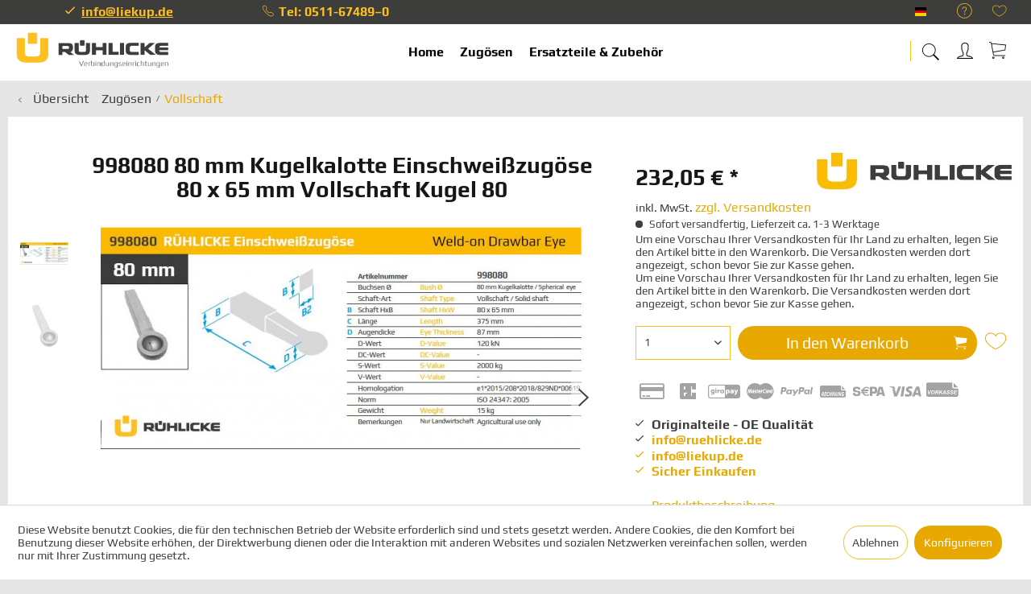

--- FILE ---
content_type: text/html; charset=UTF-8
request_url: https://www.ruehlicke.de/zugoesen/vollschaft/6438/998080-80-mm-kugelkalotte-einschweisszugoese-80-x-65-mm-vollschaft-kugel-80
body_size: 33654
content:
<!DOCTYPE html> <html class="no-js" lang="de" itemscope="itemscope" itemtype="https://schema.org/WebPage"> <head> <meta charset="utf-8"> <meta name="author" content="" /> <meta name="robots" content="index,follow" /> <meta name="revisit-after" content="15 days" /> <meta name="keywords" content="Rühlicke 998080 80 mm Kugelkalotte Einschweißzugöse 80 x 65 mm Vollschaft , Zugöse, K80, passend für System K 80, 80 Kugel" /> <meta name="description" content="80 mm Kugelkalotte Einschweißzugöse 80 x 65 mm Vollschaft passend für System K80 - 80 Kugel" /> <meta property="og:type" content="product" /> <meta property="og:site_name" content="Shop ruehlicke.de" /> <meta property="og:url" content="https://www.ruehlicke.de/zugoesen/vollschaft/6438/998080-80-mm-kugelkalotte-einschweisszugoese-80-x-65-mm-vollschaft-kugel-80" /> <meta property="og:title" content="998080 80 mm Kugelkalotte Einschweißzugöse 80 x 65 mm Vollschaft Kugel 80" /> <meta property="og:description" content="998080 ist eine 80 mm Kugelkalotte Einschweißzugöse 80 x 65 mm Vollschaft. Diese Zugöse ist zum Verbinden eines Anhängers mit einer 80 mm…" /> <meta property="og:image" content="https://www.ruehlicke.de/media/image/e6/00/1e/Data_998080xKdRCarf38VMF.jpg" /> <meta property="product:brand" content="Rühlicke" /> <meta property="product:price" content="232,05" /> <meta property="product:product_link" content="https://www.ruehlicke.de/zugoesen/vollschaft/6438/998080-80-mm-kugelkalotte-einschweisszugoese-80-x-65-mm-vollschaft-kugel-80" /> <meta name="twitter:card" content="product" /> <meta name="twitter:site" content="Shop ruehlicke.de" /> <meta name="twitter:title" content="998080 80 mm Kugelkalotte Einschweißzugöse 80 x 65 mm Vollschaft Kugel 80" /> <meta name="twitter:description" content="998080 ist eine 80 mm Kugelkalotte Einschweißzugöse 80 x 65 mm Vollschaft. Diese Zugöse ist zum Verbinden eines Anhängers mit einer 80 mm…" /> <meta name="twitter:image" content="https://www.ruehlicke.de/media/image/e6/00/1e/Data_998080xKdRCarf38VMF.jpg" /> <meta itemprop="copyrightHolder" content="Shop ruehlicke.de" /> <meta itemprop="copyrightYear" content="2014" /> <meta itemprop="isFamilyFriendly" content="True" /> <meta itemprop="image" content="https://www.ruehlicke.de/media/image/6a/22/12/ruehlicke_Uz25HZOvdq8wQ4Sc.png" /> <meta name="viewport" content="width=device-width, initial-scale=1.0"> <meta name="mobile-web-app-capable" content="yes"> <meta name="apple-mobile-web-app-title" content="Shop ruehlicke.de"> <meta name="apple-mobile-web-app-capable" content="yes"> <meta name="apple-mobile-web-app-status-bar-style" content="default"> <link rel="alternate" hreflang="de-DE" href="https://www.ruehlicke.de/zugoesen/vollschaft/6438/998080-80-mm-kugelkalotte-einschweisszugoese-80-x-65-mm-vollschaft-kugel-80" /> <link rel="alternate" hreflang="en-GB" href="https://www.ruehlicke.de/en/zugoesen/vollschaft/6438/998080-80-mm-kugelkalotte-einschweisszugoese-80-x-65-mm-vollschaft-kugel-80" /> <link rel="apple-touch-icon-precomposed" href="https://www.ruehlicke.de/media/image/d5/13/e5/ruehlicke_Icon_200px.png"> <link rel="shortcut icon" href="https://www.ruehlicke.de/media/image/d5/13/e5/ruehlicke_Icon_200px.png"> <meta name="msapplication-navbutton-color" content="#E9A800" /> <meta name="application-name" content="Shop ruehlicke.de" /> <meta name="msapplication-starturl" content="https://www.ruehlicke.de/" /> <meta name="msapplication-window" content="width=1024;height=768" /> <meta name="msapplication-TileImage" content="https://www.ruehlicke.de/media/image/d5/13/e5/ruehlicke_Icon_200px.png"> <meta name="msapplication-TileColor" content="#E9A800"> <meta name="theme-color" content="#E9A800" /> <link rel="canonical" href="https://www.ruehlicke.de/zugoesen/vollschaft/6438/998080-80-mm-kugelkalotte-einschweisszugoese-80-x-65-mm-vollschaft-kugel-80" /> <title itemprop="name">Rühlicke 998080 80 mm Kugelkalotte Einschweißzugöse 80 x 65 mm Vollschaft passend für System K80 | Shop ruehlicke.de</title> <link href="/web/cache/1768496460_5abd49536c6c575d8c01ac9c1eafa032.css" media="all" rel="stylesheet" type="text/css" /> <link href="/themes/Frontend/RuehlickeGmbH/css/liekup.css" media="all" rel="stylesheet" type="text/css" /> </head> <body class=" is--ctl-detail is--act-index norii-theme outline-icons norii-tooltip is--minimal-footer is--sidebar no--listing" > <div data-paypalUnifiedMetaDataContainer="true" data-paypalUnifiedRestoreOrderNumberUrl="https://www.ruehlicke.de/widgets/PaypalUnifiedOrderNumber/restoreOrderNumber" class="is--hidden"> </div> <div class="page-wrap"> <noscript class="noscript-main"> <div class="alert is--warning"> <div class="alert--icon"> <i class="icon--element icon--warning"></i> </div> <div class="alert--content"> Um Shop&#x20;ruehlicke.de in vollem Umfang nutzen zu k&ouml;nnen, empfehlen wir Ihnen Javascript in Ihrem Browser zu aktiveren. </div> </div> </noscript> <header class="header-main"> <div class="top-bar"> <div class="container block-group"> <nav class="top-bar--navigation block" role="menubar">  <div class="top-bar--language navigation--entry"> <form method="post" class="language--form"> <div class="field--select"> <div class="language--flag de_DE">RÜHLICKE Deutsch</div> <div class="select-field"> <select name="__shop" class="language--select" data-auto-submit="true"> <option value="4" selected="selected"> RÜHLICKE Deutsch </option> <option value="5" > RÜHLICKE Englisch </option> </select> </div> <input type="hidden" name="__redirect" value="1"> </div> </form> </div>  <div class="navigation--entry entry--compare is--hidden" role="menuitem" aria-haspopup="true" data-drop-down-menu="true"> <div class="hint--bottom-left" data-hint="Vergleichen">   </div> </div> <div class="navigation--entry entry--service has--drop-down" role="menuitem" aria-haspopup="true" data-drop-down-menu="true"> <div class="hint--bottom-left navigation--entry" data-hint="Service/Hilfe"> <i class="icon--service"></i> <ul class="service--list is--rounded" role="menu"> <li class="service--entry" role="menuitem"> <a class="service--link" href="javascript:openCookieConsentManager()" title="Cookie-Einstellungen" > Cookie-Einstellungen </a> </li> <li class="service--entry" role="menuitem"> <a class="service--link" href="https://www.ruehlicke.de/kontaktformular" title="Kontakt" target="_self"> Kontakt </a> </li> <li class="service--entry" role="menuitem"> <a class="service--link" href="https://www.ruehlicke.de/versand-und-zahlungsbedingungen" title="Versand und Zahlungsbedingungen" > Versand und Zahlungsbedingungen </a> </li> <li class="service--entry" role="menuitem"> <a class="service--link" href="https://www.ruehlicke.de/widerrufsbelehrung" title="Widerrufsbelehrung" > Widerrufsbelehrung </a> </li> <li class="service--entry" role="menuitem"> <a class="service--link" href="https://www.ruehlicke.de/datenschutz" title="Datenschutz" > Datenschutz </a> </li> <li class="service--entry" role="menuitem"> <a class="service--link" href="https://www.ruehlicke.de/agb" title="AGB" > AGB </a> </li> <li class="service--entry" role="menuitem"> <a class="service--link" href="https://www.ruehlicke.de/impressum" title="Impressum" > Impressum </a> </li> </ul> </div> </div> <div class="navigation--entry entry--notepad" role="menuitem"> <div class="hint--bottom-left" data-hint="Merkzettel"> <a href="https://www.ruehlicke.de/note" title="Merkzettel"> <i class="icon--heart"></i> </a> </div> </div> </nav> <div class="norii-usps"> <div class="norii-usp-items"> <div class="norii-usp-item"> <i class="icon--check"></i><a href="mailto:info@liekup.de">info@liekup.de </div> <div class="norii-usp-item"> <i class="icon--phone"></i> Tel: 0511-67489–0 </div> <div class="norii-usp-item"> <i class="icon--check"></i> info@liekup.de </div> </div> </div> </div> </div> <div class="headnavi-wrap"> <div class="container header--navigation"> <div class="logo-main block-group" role="banner"> <div class="logo--shop block"> <a class="logo--link" href="https://www.ruehlicke.de/" title="Shop ruehlicke.de - zur Startseite wechseln"> <picture> <source srcset="https://www.ruehlicke.de/media/image/6a/22/12/ruehlicke_Uz25HZOvdq8wQ4Sc.png" media="(min-width: 78.75em)"> <source srcset="https://www.ruehlicke.de/media/image/6a/22/12/ruehlicke_Uz25HZOvdq8wQ4Sc.png" media="(min-width: 64em)"> <source srcset="https://www.ruehlicke.de/media/image/6a/22/12/ruehlicke_Uz25HZOvdq8wQ4Sc.png" media="(min-width: 48em)"> <img srcset="https://www.ruehlicke.de/media/image/6a/22/12/ruehlicke_Uz25HZOvdq8wQ4Sc.png" alt="Shop ruehlicke.de - zur Startseite wechseln" /> </picture> </a> </div> </div> <nav class="shop--navigation block-group"> <ul class="navigation--list block-group" role="menubar"> <li class="navigation--entry entry--menu-left" role="menuitem"> <a class="entry--link entry--trigger is--icon-left" href="#offcanvas--left" data-offcanvas="true" data-offCanvasSelector=".sidebar-main"> <span class="c-hamburger c-hamburger--htx"> <span>Menu</span> </span> </a> </li> <li class="navigation--entry entry--search" role="menuitem" data-search="true" aria-haspopup="true"> <div class="hint--bottom-left" data-hint="Suchen"> <a class="btn entry--link entry--trigger" href="#show-hide--search" title="Suche anzeigen / schließen"> <i class="icon--search"></i> <span class="search--display">Suchen</span> </a> </div> <form action="/search" method="get" class="main-search--form"> <input type="search" name="sSearch" aria-label="Suchbegriff..." class="main-search--field" autocomplete="off" autocapitalize="off" placeholder="Suchbegriff..." maxlength="30" /> <button type="submit" class="main-search--button" aria-label="Suchen"> <i class="icon--search"></i> <span class="main-search--text">Suchen</span> </button> <div class="form--ajax-loader">&nbsp;</div> </form> <div class="main-search--results"></div> </li>  <li class="navigation--entry entry--notepad" role="menuitem"> <a href="https://www.ruehlicke.de/note" title="Merkzettel" aria-label="Merkzettel" class="btn"> <i class="icon--heart"></i> </a> </li> <li class="navigation--entry entry--account with-slt" role="menuitem"> <div class="hint--bottom-left" data-hint="Mein Konto"> <a href="https://www.ruehlicke.de/account" title="Mein Konto" class="btn is--icon-left entry--link account--link"> <i class="icon--account"></i> <span class="account--display"> Mein Konto </span> </a> </div> <div class="account--dropdown-navigation"> <div class="navigation--smartphone"> <div class="entry--close-off-canvas"> <a href="#close-account-menu" class="account--close-off-canvas" title="Menü schließen"> Menü schließen <i class="icon--arrow-right"></i> </a> </div> </div> <div class="account--menu is--rounded is--personalized"> <span class="navigation--headline"> Mein Konto </span> <div class="account--menu-container"> <ul class="sidebar--navigation navigation--list is--level0 show--active-items"> <li class="navigation--entry"> <span class="navigation--signin"> <a href="https://www.ruehlicke.de/account#hide-registration" class="blocked--link btn is--primary navigation--signin-btn" data-collapseTarget="#registration" data-action="close"> Anmelden </a> <span class="navigation--register"> oder <a href="https://www.ruehlicke.de/account#show-registration" class="blocked--link" data-collapseTarget="#registration" data-action="open"> registrieren </a> </span> </span> </li> <li class="navigation--entry"> <a href="https://www.ruehlicke.de/account" title="Übersicht" class="navigation--link"> Übersicht </a> </li> <li class="navigation--entry"> <a href="https://www.ruehlicke.de/account/profile" title="Persönliche Daten" class="navigation--link" rel="nofollow"> Persönliche Daten </a> </li> <li class="navigation--entry"> <a href="https://www.ruehlicke.de/address/index/sidebar/" title="Adressen" class="navigation--link" rel="nofollow"> Adressen </a> </li> <li class="navigation--entry"> <a href="https://www.ruehlicke.de/account/payment" title="Zahlungsarten" class="navigation--link" rel="nofollow"> Zahlungsarten </a> </li> <li class="navigation--entry"> <a href="https://www.ruehlicke.de/account/orders" title="Bestellungen" class="navigation--link" rel="nofollow"> Bestellungen </a> </li> <li class="navigation--entry"> <a href="https://www.ruehlicke.de/account/downloads" title="Sofortdownloads" class="navigation--link" rel="nofollow"> Sofortdownloads </a> </li> <li class="navigation--entry"> <a href="https://www.ruehlicke.de/note" title="Merkzettel" class="navigation--link" rel="nofollow"> Merkzettel </a> </li> </ul> </div> </div> </div> </li> <li class="navigation--entry entry--cart" role="menuitem"> <a class="btn is--icon-left cart--link hint--bottom-left" href="https://www.ruehlicke.de/checkout/cart" title="Warenkorb" data-hint="Warenkorb"> <span class="cart--display"> Warenkorb </span> <span class="badge is--primary is--minimal cart--quantity is--hidden">0</span> <i class="icon--basket"></i> <span class="cart--amount"> 0,00&nbsp;&euro; * </span> </a> <div class="ajax-loader">&nbsp;</div> </li>  </ul> </nav> <div class="container--ajax-cart" data-collapse-cart="true" data-displayMode="offcanvas"></div> </div> <nav class="navigation-main"> <div class="container" data-menu-scroller="true" data-listSelector=".navigation--list.container" data-viewPortSelector=".navigation--list-wrapper"> <div class="navigation--list-wrapper"> <ul class="navigation--list container" role="menubar" itemscope="itemscope" itemtype="https://schema.org/SiteNavigationElement"> <li class="navigation--entry is--home" role="menuitem"><a class="navigation--link is--first" href="https://www.ruehlicke.de/" title="Home" aria-label="Home" itemprop="url"><span itemprop="name">Home</span></a></li><li class="navigation--entry is--active" role="menuitem"><a class="navigation--link is--active" href="https://www.ruehlicke.de/zugoesen/" title="Zugösen" aria-label="Zugösen" itemprop="url"><span itemprop="name">Zugösen</span></a></li><li class="navigation--entry" role="menuitem"><a class="navigation--link" href="https://www.ruehlicke.de/ersatzteile-zubehoer/" title="Ersatzteile & Zubehör" aria-label="Ersatzteile & Zubehör" itemprop="url"><span itemprop="name">Ersatzteile & Zubehör</span></a></li> </ul> </div> </div> </nav> </div> </header> <section class="content-main container block-group"> <nav class="content--breadcrumb block"> <a class="breadcrumb--button breadcrumb--link" href="https://www.ruehlicke.de/zugoesen/vollschaft/" title="Übersicht"> <i class="icon--arrow-left"></i> <span class="breadcrumb--title">Übersicht</span> </a> <ul class="breadcrumb--list" role="menu" itemscope itemtype="https://schema.org/BreadcrumbList"> <li role="menuitem" class="breadcrumb--entry" itemprop="itemListElement" itemscope itemtype="https://schema.org/ListItem"> <a class="breadcrumb--link" href="https://www.ruehlicke.de/zugoesen/" title="Zugösen" itemprop="item"> <link itemprop="url" href="https://www.ruehlicke.de/zugoesen/" /> <span class="breadcrumb--title" itemprop="name">Zugösen</span> </a> <meta itemprop="position" content="0" /> </li> <li role="none" class="breadcrumb--separator"> <i class="icon--arrow-right"></i> </li> <li role="menuitem" class="breadcrumb--entry is--active" itemprop="itemListElement" itemscope itemtype="https://schema.org/ListItem"> <a class="breadcrumb--link" href="https://www.ruehlicke.de/zugoesen/vollschaft/" title="Vollschaft" itemprop="item"> <link itemprop="url" href="https://www.ruehlicke.de/zugoesen/vollschaft/" /> <span class="breadcrumb--title" itemprop="name">Vollschaft</span> </a> <meta itemprop="position" content="1" /> </li> </ul> </nav> <nav class="product--navigation"> </nav> <div class="content-main--inner"> <div id='cookie-consent' class='off-canvas is--left block-transition' data-cookie-consent-manager='true'> <div class='cookie-consent--header cookie-consent--close'> Cookie-Einstellungen <i class="icon--arrow-right"></i> </div> <div class='cookie-consent--description'> Diese Website benutzt Cookies, die für den technischen Betrieb der Website erforderlich sind und stets gesetzt werden. Andere Cookies, die den Komfort bei Benutzung dieser Website erhöhen, der Direktwerbung dienen oder die Interaktion mit anderen Websites und sozialen Netzwerken vereinfachen sollen, werden nur mit Ihrer Zustimmung gesetzt. </div> <div class='cookie-consent--configuration'> <div class='cookie-consent--configuration-header'> <div class='cookie-consent--configuration-header-text'>Konfiguration</div> </div> <div class='cookie-consent--configuration-main'> <div class='cookie-consent--group'> <input type="hidden" class="cookie-consent--group-name" value="technical" /> <label class="cookie-consent--group-state cookie-consent--state-input cookie-consent--required"> <input type="checkbox" name="technical-state" class="cookie-consent--group-state-input" disabled="disabled" checked="checked"/> <span class="cookie-consent--state-input-element"></span> </label> <div class='cookie-consent--group-title' data-collapse-panel='true' data-contentSiblingSelector=".cookie-consent--group-container"> <div class="cookie-consent--group-title-label cookie-consent--state-label"> Technisch erforderlich </div> <span class="cookie-consent--group-arrow is-icon--right"> <i class="icon--arrow-right"></i> </span> </div> <div class='cookie-consent--group-container'> <div class='cookie-consent--group-description'> Diese Cookies sind für die Grundfunktionen des Shops notwendig. </div> <div class='cookie-consent--cookies-container'> <div class='cookie-consent--cookie'> <input type="hidden" class="cookie-consent--cookie-name" value="cookieDeclined" /> <label class="cookie-consent--cookie-state cookie-consent--state-input cookie-consent--required"> <input type="checkbox" name="cookieDeclined-state" class="cookie-consent--cookie-state-input" disabled="disabled" checked="checked" /> <span class="cookie-consent--state-input-element"></span> </label> <div class='cookie--label cookie-consent--state-label'> "Alle Cookies ablehnen" Cookie </div> </div> <div class='cookie-consent--cookie'> <input type="hidden" class="cookie-consent--cookie-name" value="allowCookie" /> <label class="cookie-consent--cookie-state cookie-consent--state-input cookie-consent--required"> <input type="checkbox" name="allowCookie-state" class="cookie-consent--cookie-state-input" disabled="disabled" checked="checked" /> <span class="cookie-consent--state-input-element"></span> </label> <div class='cookie--label cookie-consent--state-label'> "Alle Cookies annehmen" Cookie </div> </div> <div class='cookie-consent--cookie'> <input type="hidden" class="cookie-consent--cookie-name" value="amazonPay" /> <label class="cookie-consent--cookie-state cookie-consent--state-input cookie-consent--required"> <input type="checkbox" name="amazonPay-state" class="cookie-consent--cookie-state-input" disabled="disabled" checked="checked" /> <span class="cookie-consent--state-input-element"></span> </label> <div class='cookie--label cookie-consent--state-label'> Amazon Pay </div> </div> <div class='cookie-consent--cookie'> <input type="hidden" class="cookie-consent--cookie-name" value="shop" /> <label class="cookie-consent--cookie-state cookie-consent--state-input cookie-consent--required"> <input type="checkbox" name="shop-state" class="cookie-consent--cookie-state-input" disabled="disabled" checked="checked" /> <span class="cookie-consent--state-input-element"></span> </label> <div class='cookie--label cookie-consent--state-label'> Ausgewählter Shop </div> </div> <div class='cookie-consent--cookie'> <input type="hidden" class="cookie-consent--cookie-name" value="csrf_token" /> <label class="cookie-consent--cookie-state cookie-consent--state-input cookie-consent--required"> <input type="checkbox" name="csrf_token-state" class="cookie-consent--cookie-state-input" disabled="disabled" checked="checked" /> <span class="cookie-consent--state-input-element"></span> </label> <div class='cookie--label cookie-consent--state-label'> CSRF-Token </div> </div> <div class='cookie-consent--cookie'> <input type="hidden" class="cookie-consent--cookie-name" value="cookiePreferences" /> <label class="cookie-consent--cookie-state cookie-consent--state-input cookie-consent--required"> <input type="checkbox" name="cookiePreferences-state" class="cookie-consent--cookie-state-input" disabled="disabled" checked="checked" /> <span class="cookie-consent--state-input-element"></span> </label> <div class='cookie--label cookie-consent--state-label'> Cookie-Einstellungen </div> </div> <div class='cookie-consent--cookie'> <input type="hidden" class="cookie-consent--cookie-name" value="x-cache-context-hash" /> <label class="cookie-consent--cookie-state cookie-consent--state-input cookie-consent--required"> <input type="checkbox" name="x-cache-context-hash-state" class="cookie-consent--cookie-state-input" disabled="disabled" checked="checked" /> <span class="cookie-consent--state-input-element"></span> </label> <div class='cookie--label cookie-consent--state-label'> Individuelle Preise </div> </div> <div class='cookie-consent--cookie'> <input type="hidden" class="cookie-consent--cookie-name" value="slt" /> <label class="cookie-consent--cookie-state cookie-consent--state-input cookie-consent--required"> <input type="checkbox" name="slt-state" class="cookie-consent--cookie-state-input" disabled="disabled" checked="checked" /> <span class="cookie-consent--state-input-element"></span> </label> <div class='cookie--label cookie-consent--state-label'> Kunden-Wiedererkennung </div> </div> <div class='cookie-consent--cookie'> <input type="hidden" class="cookie-consent--cookie-name" value="nocache" /> <label class="cookie-consent--cookie-state cookie-consent--state-input cookie-consent--required"> <input type="checkbox" name="nocache-state" class="cookie-consent--cookie-state-input" disabled="disabled" checked="checked" /> <span class="cookie-consent--state-input-element"></span> </label> <div class='cookie--label cookie-consent--state-label'> Kundenspezifisches Caching </div> </div> <div class='cookie-consent--cookie'> <input type="hidden" class="cookie-consent--cookie-name" value="paypal-cookies" /> <label class="cookie-consent--cookie-state cookie-consent--state-input cookie-consent--required"> <input type="checkbox" name="paypal-cookies-state" class="cookie-consent--cookie-state-input" disabled="disabled" checked="checked" /> <span class="cookie-consent--state-input-element"></span> </label> <div class='cookie--label cookie-consent--state-label'> PayPal-Zahlungen </div> </div> <div class='cookie-consent--cookie'> <input type="hidden" class="cookie-consent--cookie-name" value="session" /> <label class="cookie-consent--cookie-state cookie-consent--state-input cookie-consent--required"> <input type="checkbox" name="session-state" class="cookie-consent--cookie-state-input" disabled="disabled" checked="checked" /> <span class="cookie-consent--state-input-element"></span> </label> <div class='cookie--label cookie-consent--state-label'> Session </div> </div> <div class='cookie-consent--cookie'> <input type="hidden" class="cookie-consent--cookie-name" value="currency" /> <label class="cookie-consent--cookie-state cookie-consent--state-input cookie-consent--required"> <input type="checkbox" name="currency-state" class="cookie-consent--cookie-state-input" disabled="disabled" checked="checked" /> <span class="cookie-consent--state-input-element"></span> </label> <div class='cookie--label cookie-consent--state-label'> Währungswechsel </div> </div> </div> </div> </div> <div class='cookie-consent--group'> <input type="hidden" class="cookie-consent--group-name" value="comfort" /> <label class="cookie-consent--group-state cookie-consent--state-input"> <input type="checkbox" name="comfort-state" class="cookie-consent--group-state-input"/> <span class="cookie-consent--state-input-element"></span> </label> <div class='cookie-consent--group-title' data-collapse-panel='true' data-contentSiblingSelector=".cookie-consent--group-container"> <div class="cookie-consent--group-title-label cookie-consent--state-label"> Komfortfunktionen </div> <span class="cookie-consent--group-arrow is-icon--right"> <i class="icon--arrow-right"></i> </span> </div> <div class='cookie-consent--group-container'> <div class='cookie-consent--group-description'> Diese Cookies werden genutzt um das Einkaufserlebnis noch ansprechender zu gestalten, beispielsweise für die Wiedererkennung des Besuchers. </div> <div class='cookie-consent--cookies-container'> <div class='cookie-consent--cookie'> <input type="hidden" class="cookie-consent--cookie-name" value="sUniqueID" /> <label class="cookie-consent--cookie-state cookie-consent--state-input"> <input type="checkbox" name="sUniqueID-state" class="cookie-consent--cookie-state-input" /> <span class="cookie-consent--state-input-element"></span> </label> <div class='cookie--label cookie-consent--state-label'> Merkzettel </div> </div> </div> </div> </div> <div class='cookie-consent--group'> <input type="hidden" class="cookie-consent--group-name" value="statistics" /> <label class="cookie-consent--group-state cookie-consent--state-input"> <input type="checkbox" name="statistics-state" class="cookie-consent--group-state-input"/> <span class="cookie-consent--state-input-element"></span> </label> <div class='cookie-consent--group-title' data-collapse-panel='true' data-contentSiblingSelector=".cookie-consent--group-container"> <div class="cookie-consent--group-title-label cookie-consent--state-label"> Statistik & Tracking </div> <span class="cookie-consent--group-arrow is-icon--right"> <i class="icon--arrow-right"></i> </span> </div> <div class='cookie-consent--group-container'> <div class='cookie-consent--cookies-container'> <div class='cookie-consent--cookie'> <input type="hidden" class="cookie-consent--cookie-name" value="x-ua-device" /> <label class="cookie-consent--cookie-state cookie-consent--state-input"> <input type="checkbox" name="x-ua-device-state" class="cookie-consent--cookie-state-input" /> <span class="cookie-consent--state-input-element"></span> </label> <div class='cookie--label cookie-consent--state-label'> Endgeräteerkennung </div> </div> <div class='cookie-consent--cookie'> <input type="hidden" class="cookie-consent--cookie-name" value="partner" /> <label class="cookie-consent--cookie-state cookie-consent--state-input"> <input type="checkbox" name="partner-state" class="cookie-consent--cookie-state-input" /> <span class="cookie-consent--state-input-element"></span> </label> <div class='cookie--label cookie-consent--state-label'> Partnerprogramm </div> </div> </div> </div> </div> </div> </div> <div class="cookie-consent--save"> <input class="cookie-consent--save-button btn is--primary" type="button" value="Einstellungen speichern" /> </div> </div> <aside class="sidebar-main off-canvas"> <div class="navigation--smartphone"> <ul class="navigation--list "> <li class="navigation--entry entry--close-off-canvas"> <a href="#close-categories-menu" title="Menü schließen" class="navigation--link"> <i class="icon--cross"></i> </a> </li> </ul> <div class="mobile--switches">  <div class="top-bar--language navigation--entry"> <form method="post" class="language--form"> <div class="field--select"> <div class="language--flag de_DE">RÜHLICKE Deutsch</div> <div class="select-field"> <select name="__shop" class="language--select" data-auto-submit="true"> <option value="4" selected="selected"> RÜHLICKE Deutsch </option> <option value="5" > RÜHLICKE Englisch </option> </select> </div> <input type="hidden" name="__redirect" value="1"> </div> </form> </div>  </div> </div> <nav class="shop--navigation block-group"> <ul class="navigation--list block-group" role="menubar"> <li class="navigation--entry entry--search" role="menuitem" data-search="true" aria-haspopup="true"> <a class="btn entry--link entry--trigger" href="#show-hide--search" title="Suche anzeigen / schließen"> <i class="icon--search"></i> <span class="search--display">Suchen</span> </a> <form action="/search" method="get" class="main-search--form"> <input type="search" name="sSearch" aria-label="Suchbegriff..." class="main-search--field" autocomplete="off" autocapitalize="off" placeholder="Suchbegriff..." maxlength="30" /> <button type="submit" class="main-search--button" aria-label="Suchen"> <i class="icon--search"></i> <span class="main-search--text">Suchen</span> </button> <div class="form--ajax-loader">&nbsp;</div> </form> <div class="main-search--results"></div> </li>  <li class="navigation--entry entry--notepad" role="menuitem"> <a href="https://www.ruehlicke.de/note" title="Merkzettel" aria-label="Merkzettel" class="btn"> <i class="icon--heart"></i> </a> </li> <li class="navigation--entry entry--account with-slt" role="menuitem"> <div class="hint--bottom-left" data-hint="Mein Konto"> <a href="https://www.ruehlicke.de/account" title="Mein Konto" class="btn is--icon-left entry--link account--link"> <i class="icon--account"></i> <span class="account--display"> Mein Konto </span> </a> </div> <div class="account--dropdown-navigation"> <div class="navigation--smartphone"> <div class="entry--close-off-canvas"> <a href="#close-account-menu" class="account--close-off-canvas" title="Menü schließen"> Menü schließen <i class="icon--arrow-right"></i> </a> </div> </div> <div class="account--menu is--rounded is--personalized"> <span class="navigation--headline"> Mein Konto </span> <div class="account--menu-container"> <ul class="sidebar--navigation navigation--list is--level0 show--active-items"> <li class="navigation--entry"> <span class="navigation--signin"> <a href="https://www.ruehlicke.de/account#hide-registration" class="blocked--link btn is--primary navigation--signin-btn" data-collapseTarget="#registration" data-action="close"> Anmelden </a> <span class="navigation--register"> oder <a href="https://www.ruehlicke.de/account#show-registration" class="blocked--link" data-collapseTarget="#registration" data-action="open"> registrieren </a> </span> </span> </li> <li class="navigation--entry"> <a href="https://www.ruehlicke.de/account" title="Übersicht" class="navigation--link"> Übersicht </a> </li> <li class="navigation--entry"> <a href="https://www.ruehlicke.de/account/profile" title="Persönliche Daten" class="navigation--link" rel="nofollow"> Persönliche Daten </a> </li> <li class="navigation--entry"> <a href="https://www.ruehlicke.de/address/index/sidebar/" title="Adressen" class="navigation--link" rel="nofollow"> Adressen </a> </li> <li class="navigation--entry"> <a href="https://www.ruehlicke.de/account/payment" title="Zahlungsarten" class="navigation--link" rel="nofollow"> Zahlungsarten </a> </li> <li class="navigation--entry"> <a href="https://www.ruehlicke.de/account/orders" title="Bestellungen" class="navigation--link" rel="nofollow"> Bestellungen </a> </li> <li class="navigation--entry"> <a href="https://www.ruehlicke.de/account/downloads" title="Sofortdownloads" class="navigation--link" rel="nofollow"> Sofortdownloads </a> </li> <li class="navigation--entry"> <a href="https://www.ruehlicke.de/note" title="Merkzettel" class="navigation--link" rel="nofollow"> Merkzettel </a> </li> </ul> </div> </div> </div> </li> <li class="navigation--entry entry--cart" role="menuitem"> <a class="btn is--icon-left cart--link hint--bottom-left" href="https://www.ruehlicke.de/checkout/cart" title="Warenkorb" data-hint="Warenkorb"> <span class="cart--display"> Warenkorb </span> <span class="badge is--primary is--minimal cart--quantity is--hidden">0</span> <i class="icon--basket"></i> <span class="cart--amount"> 0,00&nbsp;&euro; * </span> </a> <div class="ajax-loader">&nbsp;</div> </li>  </ul> </nav> <div class="sidebar--categories-wrapper" data-subcategory-nav="true" data-mainCategoryId="51" data-categoryId="56" data-fetchUrl="/widgets/listing/getCategory/categoryId/56"> <div class="categories--headline navigation--headline"> Kategorien </div> <div class="sidebar--categories-navigation"> <ul class="sidebar--navigation categories--navigation navigation--list is--drop-down is--level0 is--rounded" role="menu"> <li class="navigation--entry is--active has--sub-categories has--sub-children" role="menuitem"> <a class="navigation--link is--active has--sub-categories link--go-forward" href="https://www.ruehlicke.de/zugoesen/" data-categoryId="53" data-fetchUrl="/widgets/listing/getCategory/categoryId/53" title="Zugösen" > Zugösen <span class="is--icon-right"> <i class="icon--arrow-right"></i> </span> </a> <ul class="sidebar--navigation categories--navigation navigation--list is--level1 is--rounded" role="menu"> <li class="navigation--entry" role="menuitem"> <a class="navigation--link" href="https://www.ruehlicke.de/zugoesen/flansch/" data-categoryId="54" data-fetchUrl="/widgets/listing/getCategory/categoryId/54" title="Flansch" > Flansch </a> </li> <li class="navigation--entry" role="menuitem"> <a class="navigation--link" href="https://www.ruehlicke.de/zugoesen/h-profil/" data-categoryId="55" data-fetchUrl="/widgets/listing/getCategory/categoryId/55" title="H-Profil" > H-Profil </a> </li> <li class="navigation--entry is--active" role="menuitem"> <a class="navigation--link is--active" href="https://www.ruehlicke.de/zugoesen/vollschaft/" data-categoryId="56" data-fetchUrl="/widgets/listing/getCategory/categoryId/56" title="Vollschaft" > Vollschaft </a> </li> <li class="navigation--entry" role="menuitem"> <a class="navigation--link" href="https://www.ruehlicke.de/zugoesen/schraubende/" data-categoryId="57" data-fetchUrl="/widgets/listing/getCategory/categoryId/57" title="Schraubende" > Schraubende </a> </li> </ul> </li> <li class="navigation--entry has--sub-children" role="menuitem"> <a class="navigation--link link--go-forward" href="https://www.ruehlicke.de/ersatzteile-zubehoer/" data-categoryId="52" data-fetchUrl="/widgets/listing/getCategory/categoryId/52" title="Ersatzteile &amp; Zubehör" > Ersatzteile & Zubehör <span class="is--icon-right"> <i class="icon--arrow-right"></i> </span> </a> </li> </ul> </div> <div class="shop-sites--container is--rounded"> <div class="shop-sites--headline navigation--headline"> Informationen </div> <ul class="shop-sites--navigation sidebar--navigation navigation--list is--drop-down is--level0" role="menu"> <li class="navigation--entry" role="menuitem"> <a class="navigation--link" href="javascript:openCookieConsentManager()" title="Cookie-Einstellungen" data-categoryId="46" data-fetchUrl="/widgets/listing/getCustomPage/pageId/46" > Cookie-Einstellungen </a> </li> <li class="navigation--entry" role="menuitem"> <a class="navigation--link" href="https://www.ruehlicke.de/kontaktformular" title="Kontakt" data-categoryId="1" data-fetchUrl="/widgets/listing/getCustomPage/pageId/1" target="_self"> Kontakt </a> </li> <li class="navigation--entry" role="menuitem"> <a class="navigation--link" href="https://www.ruehlicke.de/versand-und-zahlungsbedingungen" title="Versand und Zahlungsbedingungen" data-categoryId="6" data-fetchUrl="/widgets/listing/getCustomPage/pageId/6" > Versand und Zahlungsbedingungen </a> </li> <li class="navigation--entry" role="menuitem"> <a class="navigation--link" href="https://www.ruehlicke.de/widerrufsbelehrung" title="Widerrufsbelehrung" data-categoryId="8" data-fetchUrl="/widgets/listing/getCustomPage/pageId/8" > Widerrufsbelehrung </a> </li> <li class="navigation--entry" role="menuitem"> <a class="navigation--link" href="https://www.ruehlicke.de/datenschutz" title="Datenschutz" data-categoryId="7" data-fetchUrl="/widgets/listing/getCustomPage/pageId/7" > Datenschutz </a> </li> <li class="navigation--entry" role="menuitem"> <a class="navigation--link" href="https://www.ruehlicke.de/agb" title="AGB" data-categoryId="4" data-fetchUrl="/widgets/listing/getCustomPage/pageId/4" > AGB </a> </li> <li class="navigation--entry" role="menuitem"> <a class="navigation--link" href="https://www.ruehlicke.de/impressum" title="Impressum" data-categoryId="3" data-fetchUrl="/widgets/listing/getCustomPage/pageId/3" > Impressum </a> </li> </ul> </div> </div> </aside> <div class="content--wrapper"> <div class="content product--details" itemscope itemtype="https://schema.org/Product" data-product-navigation="/widgets/listing/productNavigation" data-category-id="56" data-main-ordernumber="998080" data-ajax-wishlist="true" data-compare-ajax="true" data-ajax-variants-container="true"> <div class="product--detail-upper block-group"> <div class="product--image-container image-slider product--image-zoom" data-image-slider="true" data-image-gallery="true" data-maxZoom="0" data-thumbnails=".image--thumbnails" > <header class="product--header"> <div class="product--info"> <h1 class="product--title" itemprop="name"> 998080 80 mm Kugelkalotte Einschweißzugöse 80 x 65 mm Vollschaft Kugel 80 </h1> <div class="base-info--entry entry--sku" style="display: none;"> </div> <div class="product--rating-container"> <a href="#product--publish-comment" class="product--rating-link" rel="nofollow" title="Bewertung abgeben"> <span class="product--rating"> </span> </a> </div> </div> </header> <div class="image--thumbnails image-slider--thumbnails"> <div class="image-slider--thumbnails-slide"> <a href="https://www.ruehlicke.de/media/image/e6/00/1e/Data_998080xKdRCarf38VMF.jpg" title="Vorschau: 80 mm Kugelkalotte Einschweißzugöse 80 x 65 mm Vollschaft" class="thumbnail--link is--active"> <img srcset="https://www.ruehlicke.de/media/image/50/4d/2e/Data_998080xKdRCarf38VMF_200x200.jpg, https://www.ruehlicke.de/media/image/0f/02/72/Data_998080xKdRCarf38VMF_200x200@2x.jpg 2x" alt="Vorschau: 80 mm Kugelkalotte Einschweißzugöse 80 x 65 mm Vollschaft" title="Vorschau: 80 mm Kugelkalotte Einschweißzugöse 80 x 65 mm Vollschaft" class="thumbnail--image" /> </a> <a href="https://www.ruehlicke.de/media/image/47/b6/5d/RAG_998080_Kalotte_Einschweiss.jpg" title="Vorschau: 80 mm Kugelkalotte Einschweißzugöse 80 x 65 mm Vollschaft" class="thumbnail--link"> <img srcset="https://www.ruehlicke.de/media/image/f3/59/e7/RAG_998080_Kalotte_Einschweiss_200x200.jpg, https://www.ruehlicke.de/media/image/f0/60/14/RAG_998080_Kalotte_Einschweiss_200x200@2x.jpg 2x" alt="Vorschau: 80 mm Kugelkalotte Einschweißzugöse 80 x 65 mm Vollschaft" title="Vorschau: 80 mm Kugelkalotte Einschweißzugöse 80 x 65 mm Vollschaft" class="thumbnail--image" /> </a> </div> </div> <div class="image-slider--container"> <div class="image-slider--slide"> <div class="image--box image-slider--item"> <span class="image--element" data-img-large="https://www.ruehlicke.de/media/image/c0/4f/13/Data_998080xKdRCarf38VMF_1280x1280.jpg" data-img-small="https://www.ruehlicke.de/media/image/50/4d/2e/Data_998080xKdRCarf38VMF_200x200.jpg" data-img-original="https://www.ruehlicke.de/media/image/e6/00/1e/Data_998080xKdRCarf38VMF.jpg" data-alt="80 mm Kugelkalotte Einschweißzugöse 80 x 65 mm Vollschaft"> <span class="image--media"> <img srcset="https://www.ruehlicke.de/media/image/ea/64/14/Data_998080xKdRCarf38VMF_600x600.jpg, https://www.ruehlicke.de/media/image/28/16/19/Data_998080xKdRCarf38VMF_600x600@2x.jpg 2x" src="https://www.ruehlicke.de/media/image/ea/64/14/Data_998080xKdRCarf38VMF_600x600.jpg" alt="80 mm Kugelkalotte Einschweißzugöse 80 x 65 mm Vollschaft" itemprop="image" /> </span> </span> </div> <div class="image--box image-slider--item"> <span class="image--element" data-img-large="https://www.ruehlicke.de/media/image/02/8b/eb/RAG_998080_Kalotte_Einschweiss_1280x1280.jpg" data-img-small="https://www.ruehlicke.de/media/image/f3/59/e7/RAG_998080_Kalotte_Einschweiss_200x200.jpg" data-img-original="https://www.ruehlicke.de/media/image/47/b6/5d/RAG_998080_Kalotte_Einschweiss.jpg" data-alt="80 mm Kugelkalotte Einschweißzugöse 80 x 65 mm Vollschaft"> <span class="image--media"> <img srcset="https://www.ruehlicke.de/media/image/2c/dc/08/RAG_998080_Kalotte_Einschweiss_600x600.jpg, https://www.ruehlicke.de/media/image/4a/f5/49/RAG_998080_Kalotte_Einschweiss_600x600@2x.jpg 2x" alt="80 mm Kugelkalotte Einschweißzugöse 80 x 65 mm Vollschaft" itemprop="image" /> </span> </span> </div> </div> </div> <div class="image--dots image-slider--dots panel--dot-nav"> <a href="#" class="dot--link">&nbsp;</a> <a href="#" class="dot--link">&nbsp;</a> </div> </div> <div class="product--buybox block"> <div class="product--supplier"> <a href="https://www.ruehlicke.de/ruehlicke/" title="Weitere Artikel von Rühlicke" class="product--supplier-link"> <img src="https://www.ruehlicke.de/media/image/ea/b0/90/Loge_RAG.jpg" alt="Rühlicke"> </a> </div> <meta itemprop="brand" content="Rühlicke"/> <meta itemprop="weight" content="15.04 kg"/> <div itemprop="offers" itemscope itemtype="https://schema.org/Offer" class="buybox--inner"> <meta itemprop="priceCurrency" content="EUR"/> <span itemprop="priceSpecification" itemscope itemtype="https://schema.org/PriceSpecification"> <meta itemprop="valueAddedTaxIncluded" content="true"/> </span> <meta itemprop="url" content="https://www.ruehlicke.de/zugoesen/vollschaft/6438/998080-80-mm-kugelkalotte-einschweisszugoese-80-x-65-mm-vollschaft-kugel-80"/> <div class="product--price price--default"> <span class="price--content content--default"> <meta itemprop="price" content="232.05"> 232,05&nbsp;&euro; * </span> </div> <p class="product--tax" data-content="" data-modalbox="true" data-targetSelector="a" data-mode="ajax"> inkl. MwSt. <a title="Versandkosten" href="https://www.ruehlicke.de/versand-und-zahlungsbedingungen" style="text-decoration:underline">zzgl. Versandkosten</a> </p> <div class="product--delivery"> <link itemprop="availability" href="https://schema.org/InStock" /> <p class="delivery--information"> <span class="delivery--text delivery--text-available"> <i class="delivery--status-icon delivery--status-available"></i> Sofort versandfertig, Lieferzeit ca. 1-3 Werktage </span> </p> </div> <div class="product--shipping-calculation-notice">Um eine Vorschau Ihrer Versandkosten für Ihr Land zu erhalten, legen Sie den Artikel bitte in den Warenkorb. Die Versandkosten werden dort angezeigt, schon bevor Sie zur Kasse gehen. </div> <ul class="content--list list--unstyled"> </ul> <div class="product--shipping-calculation-notice">Um eine Vorschau Ihrer Versandkosten für Ihr Land zu erhalten, legen Sie den Artikel bitte in den Warenkorb. Die Versandkosten werden dort angezeigt, schon bevor Sie zur Kasse gehen. </div> <ul class="content--list list--unstyled"> </ul> <div class="product--configurator"> </div> <form name="sAddToBasket" method="post" action="https://www.ruehlicke.de/checkout/addArticle" class="buybox--form" data-add-article="true" data-eventName="submit" data-showModal="false" data-addArticleUrl="https://www.ruehlicke.de/checkout/ajaxAddArticleCart"> <input type="hidden" name="sActionIdentifier" value=""/> <input type="hidden" name="sAddAccessories" id="sAddAccessories" value=""/> <input type="hidden" name="sAdd" value="998080"/> <div class="buybox--button-container block-group"> <div class="buybox--quantity block"> <div class="select-field"> <select id="sQuantity" name="sQuantity" class="quantity--select"> <option value="1">1</option> <option value="2">2</option> <option value="3">3</option> <option value="4">4</option> <option value="5">5</option> <option value="6">6</option> <option value="7">7</option> <option value="8">8</option> <option value="9">9</option> <option value="10">10</option> <option value="11">11</option> <option value="12">12</option> <option value="13">13</option> <option value="14">14</option> <option value="15">15</option> <option value="16">16</option> <option value="17">17</option> <option value="18">18</option> <option value="19">19</option> <option value="20">20</option> <option value="21">21</option> <option value="22">22</option> <option value="23">23</option> <option value="24">24</option> <option value="25">25</option> <option value="26">26</option> <option value="27">27</option> <option value="28">28</option> <option value="29">29</option> <option value="30">30</option> <option value="31">31</option> <option value="32">32</option> <option value="33">33</option> <option value="34">34</option> <option value="35">35</option> <option value="36">36</option> <option value="37">37</option> <option value="38">38</option> <option value="39">39</option> <option value="40">40</option> <option value="41">41</option> <option value="42">42</option> <option value="43">43</option> <option value="44">44</option> <option value="45">45</option> <option value="46">46</option> <option value="47">47</option> <option value="48">48</option> <option value="49">49</option> <option value="50">50</option> <option value="51">51</option> <option value="52">52</option> <option value="53">53</option> <option value="54">54</option> <option value="55">55</option> <option value="56">56</option> <option value="57">57</option> <option value="58">58</option> <option value="59">59</option> <option value="60">60</option> <option value="61">61</option> <option value="62">62</option> <option value="63">63</option> <option value="64">64</option> <option value="65">65</option> <option value="66">66</option> <option value="67">67</option> <option value="68">68</option> <option value="69">69</option> <option value="70">70</option> <option value="71">71</option> <option value="72">72</option> <option value="73">73</option> <option value="74">74</option> <option value="75">75</option> <option value="76">76</option> <option value="77">77</option> <option value="78">78</option> <option value="79">79</option> <option value="80">80</option> <option value="81">81</option> <option value="82">82</option> <option value="83">83</option> <option value="84">84</option> <option value="85">85</option> <option value="86">86</option> <option value="87">87</option> <option value="88">88</option> <option value="89">89</option> <option value="90">90</option> <option value="91">91</option> <option value="92">92</option> <option value="93">93</option> <option value="94">94</option> <option value="95">95</option> <option value="96">96</option> <option value="97">97</option> <option value="98">98</option> <option value="99">99</option> <option value="100">100</option> </select> </div> </div> <button class="buybox--button block btn is--primary is--icon-right is--center is--large" name="In den Warenkorb"> <span class="buy-btn--cart-add">In den</span> <span class="buy-btn--cart-text">Warenkorb</span> <i class="icon--arrow-right"></i> </button> <a href="https://www.ruehlicke.de/note/add/ordernumber/998080" class="action--link link--notepad" rel="nofollow" title="Merken" data-ajaxUrl="https://www.ruehlicke.de/note/ajaxAdd/ordernumber/998080" data-text=""> <div class="hint--bottom" data-hint="Merken"> <i class="icon--heart"></i> </div> </a> </div> </form> </div> <div class="payments"> <i class="pf pf-credit-card"></i> <i class="pf pf-ec"></i> <i class="pf pf-giropay"></i> <i class="pf pf-mastercard"></i> <i class="pf pf-paypal"></i> <i class="pf pf-rechnung"></i> <i class="pf pf-sepa"></i> <i class="pf pf-visa"></i> <span class="payment-svg"> <svg version="1.1" xmlns="http://www.w3.org/2000/svg" xmlns:xlink="http://www.w3.org/1999/xlink" x="0px" y="0px" width="50px" height="25px" viewBox="0 0 50 25" enable-background="new 0 0 50 25" xml:space="preserve"> <g> <polygon points="22.868,17.849 24.276,17.849 24.003,15.954 "/> <path d="M14.697,15.753h-1.066l-0.262,1.265h0.513c0.52,0,0.864-0.031,1.035-0.094c0.171-0.061,0.303-0.159,0.4-0.292 c0.096-0.133,0.144-0.271,0.144-0.416c0-0.171-0.07-0.3-0.208-0.386C15.166,15.779,14.98,15.753,14.697,15.753z"/> <path d="M35.609,12.684c-1.323,0-2.396-1.013-2.396-2.262V5.129H3.398C2.074,5.129,1,6.142,1,7.391v13.347 C1,21.987,2.074,23,3.398,23h35.009c1.325,0,2.399-1.013,2.399-2.262v-8.054H35.609z M3.65,19.67l-0.843-4.703h0.966l0.596,3.559 l1.947-3.559h0.96L4.683,19.67H3.65z M11.248,18.307c-0.233,0.465-0.549,0.822-0.95,1.071c-0.399,0.251-0.852,0.376-1.357,0.376 c-0.438,0-0.806-0.1-1.104-0.298c-0.297-0.199-0.508-0.446-0.632-0.74c-0.124-0.293-0.186-0.591-0.186-0.891 c0-0.277,0.042-0.57,0.125-0.879c0.109-0.412,0.275-0.771,0.499-1.075c0.224-0.303,0.506-0.543,0.846-0.72 c0.34-0.176,0.728-0.264,1.162-0.264c0.582,0,1.052,0.18,1.41,0.542c0.358,0.36,0.537,0.839,0.537,1.437 C11.597,17.361,11.481,17.843,11.248,18.307z M16.066,17.188c-0.24,0.26-0.603,0.421-1.088,0.484 c0.125,0.109,0.241,0.257,0.351,0.439c0.215,0.368,0.457,0.888,0.722,1.558H15.01c-0.083-0.265-0.246-0.679-0.49-1.24 c-0.133-0.305-0.274-0.51-0.424-0.613c-0.092-0.062-0.253-0.094-0.481-0.094h-0.394l-0.408,1.947h-0.969l0.986-4.703h2.088 c0.36,0,0.639,0.037,0.839,0.112c0.2,0.072,0.361,0.208,0.484,0.405c0.123,0.196,0.184,0.435,0.184,0.715 C16.425,16.6,16.306,16.929,16.066,17.188z M24.553,19.67l-0.157-1.038h-1.865l-0.564,1.038h-0.962h-0.032H19.91l-1.162-2.238 l-0.914,0.798l-0.302,1.44h-0.972l0.981-4.703h0.969l-0.417,1.999l2.174-1.999h1.298l-2.112,1.846l1.534,2.829l2.644-4.675h1.075 l0.764,4.703H24.553z M27.859,16.483c0.105,0.092,0.338,0.214,0.697,0.37c0.54,0.232,0.887,0.422,1.032,0.568 c0.221,0.215,0.33,0.489,0.33,0.825c0,0.414-0.162,0.769-0.492,1.062c-0.329,0.294-0.784,0.44-1.372,0.44 c-0.403,0-0.753-0.065-1.051-0.203c-0.296-0.135-0.503-0.325-0.627-0.565c-0.12-0.242-0.177-0.521-0.169-0.835l0.92-0.048 c0.016,0.293,0.064,0.491,0.152,0.594c0.142,0.166,0.4,0.25,0.782,0.25c0.315,0,0.547-0.057,0.686-0.169 c0.143-0.115,0.211-0.251,0.211-0.411c0-0.139-0.058-0.258-0.173-0.354c-0.08-0.071-0.302-0.185-0.667-0.344 c-0.365-0.157-0.633-0.29-0.8-0.396c-0.168-0.107-0.3-0.244-0.397-0.412c-0.095-0.17-0.142-0.368-0.142-0.594 c0-0.396,0.142-0.725,0.43-0.985c0.284-0.261,0.7-0.391,1.245-0.391c0.551,0,0.977,0.13,1.282,0.387 c0.3,0.26,0.467,0.604,0.498,1.033l-0.928,0.041c-0.023-0.223-0.105-0.396-0.244-0.515c-0.139-0.12-0.345-0.179-0.616-0.179 c-0.267,0-0.458,0.045-0.573,0.14s-0.172,0.214-0.172,0.355C27.702,16.286,27.756,16.396,27.859,16.483z M32.243,16.483 c0.104,0.092,0.335,0.214,0.696,0.37c0.54,0.232,0.885,0.422,1.032,0.568c0.221,0.215,0.332,0.489,0.332,0.825 c0,0.414-0.166,0.769-0.494,1.062s-0.786,0.44-1.372,0.44c-0.402,0-0.755-0.065-1.048-0.203c-0.298-0.135-0.508-0.325-0.63-0.565 c-0.122-0.242-0.177-0.521-0.17-0.835l0.922-0.048c0.012,0.293,0.062,0.491,0.149,0.594c0.143,0.166,0.403,0.25,0.784,0.25 c0.315,0,0.543-0.057,0.686-0.169c0.143-0.115,0.212-0.251,0.212-0.411c0-0.139-0.057-0.258-0.173-0.354 c-0.08-0.071-0.306-0.185-0.67-0.344c-0.365-0.157-0.63-0.29-0.799-0.396c-0.168-0.107-0.3-0.244-0.394-0.412 c-0.1-0.17-0.146-0.368-0.146-0.594c0-0.396,0.145-0.725,0.431-0.985s0.7-0.391,1.245-0.391c0.551,0,0.979,0.13,1.28,0.387 c0.304,0.26,0.469,0.604,0.498,1.033l-0.926,0.041c-0.023-0.223-0.104-0.396-0.243-0.515c-0.141-0.12-0.347-0.179-0.617-0.179 c-0.267,0-0.459,0.045-0.572,0.14c-0.114,0.095-0.171,0.214-0.171,0.355C32.086,16.286,32.137,16.396,32.243,16.483z M39.13,15.753 h-2.517l-0.226,1.069h2.434l-0.163,0.785h-2.434l-0.296,1.277h2.735l-0.165,0.785h-3.674l0.981-4.703h3.487L39.13,15.753z"/> <path d="M9.573,15.695c-0.473,0-0.857,0.221-1.154,0.661c-0.296,0.44-0.444,0.924-0.444,1.449c0,0.324,0.098,0.596,0.295,0.812 c0.197,0.22,0.455,0.328,0.776,0.328c0.261,0,0.512-0.086,0.753-0.257c0.24-0.174,0.438-0.436,0.596-0.783 c0.158-0.351,0.236-0.691,0.236-1.022c0-0.371-0.1-0.661-0.298-0.87C10.134,15.801,9.881,15.695,9.573,15.695z"/> </g> <polygon points="40.159,11.136 35.023,11.136 35.023,5.999 "/> </svg> </span> </div> <div class="detail-usps"> <div class="norii-usp-item"> <i class="icon--check"></i> Originalteile - OE Qualität </div> <div class="norii-usp-item"> <i class="icon--check"></i><a href="mailto:info@ruehlicke.de">info@ruehlicke.de </div> <div class="norii-usp-item"> <i class="icon--check"></i> info@liekup.de </div> <div class="norii-usp-item"> <i class="icon--check"></i> Sicher Einkaufen </div> </div> <div class="acc-block"> <div class="acc-row"> <h2 class="acc-trigger is--active">Produktbeschreibung</h2> <div class="acc-container is--collapsed"> <div class="content--description"> <div class="content--title"> Produktinformationen "998080 80 mm Kugelkalotte Einschweißzugöse 80 x 65 mm Vollschaft Kugel 80" </div> <div class="product--description" itemprop="description"> <p>998080 ist eine 80 mm Kugelkalotte Einschweißzugöse 80 x 65 mm Vollschaft. Diese Zugöse ist zum Verbinden eines Anhängers mit einer 80 mm Kugelkalottenanhängekupplung/Verbindungseinrichtung vorgesehen. Verwendung im Landwirtschaftlichen Bereich - passend für System K80.</p> </div> <div class="content--title"> Weiterführende Links zu "998080 80 mm Kugelkalotte Einschweißzugöse 80 x 65 mm Vollschaft Kugel 80" </div> <ul class="content--list list--unstyled"> <li class="list--entry"> <a href="https://www.ruehlicke.de/anfrage-formular?sInquiry=detail&sOrdernumber=998080" rel="nofollow" class="content--link link--contact" title="Fragen zum Artikel?"> <i class="icon--arrow-right"></i> Fragen zum Artikel? </a> </li> <li class="list--entry"> <a href="https://www.ruehlicke.de/ruehlicke/" target="_parent" class="content--link link--supplier" title="Weitere Artikel von Rühlicke"> <i class="icon--arrow-right"></i> Weitere Artikel von Rühlicke </a> </li> </ul> </div> </div> </div> <div class="acc-row"> <h2 class="acc-trigger is--active">Eigenschaften</h2> <div class="acc-container is--collapsed"> <div class="content--description-attributes"> <div class="product--properties panel has--border"> <table class="product--properties-table"> <tr class="product--properties-row"> <td class="product--properties-label is--bold">Artikelgruppe:</td> <td class="product--properties-value">Zugöse</td> </tr> <tr class="product--properties-row"> <td class="product--properties-label is--bold">Schaftform:</td> <td class="product--properties-value">Vollschaft</td> </tr> <tr class="product--properties-row"> <td class="product--properties-label is--bold">S-Wert:</td> <td class="product--properties-value">2000</td> </tr> <tr class="product--properties-row"> <td class="product--properties-label is--bold">Buchsendurchmesser:</td> <td class="product--properties-value">80</td> </tr> <tr class="product--properties-row"> <td class="product--properties-label is--bold">Verwendungsbereich:</td> <td class="product--properties-value">Land- oder Forstwirtschaft</td> </tr> <tr class="product--properties-row"> <td class="product--properties-label is--bold">Hersteller:</td> <td class="product--properties-value">Rühlicke</td> </tr> <tr class="product--properties-row"> <td class="product--properties-label is--bold">Bolzendurchmesser:</td> <td class="product--properties-value">80</td> </tr> <tr class="product--properties-row"> <td class="product--properties-label is--bold">Typ:</td> <td class="product--properties-value">K80</td> </tr> </table> </div> </div> </div> </div> <div class="acc-row"> <h2 class="acc-trigger" id="acc-trigger-vote"> Bewertungen <span class="product--rating-count">0</span> </h2> <div class="acc-container"> <div class="buttons--off-canvas"> <a href="#" title="Menü schließen" class="close--off-canvas"> <i class="icon--arrow-left"></i> Menü schließen </a> </div> <div class="content--product-reviews" id="detail--product-reviews"> <div class="content--title"> Kundenbewertungen für "998080 80 mm Kugelkalotte Einschweißzugöse 80 x 65 mm Vollschaft Kugel 80" </div> <div class="review--form-container"> <div id="product--publish-comment" class="content--title"> Bewertung schreiben </div> <div class="alert is--warning is--rounded"> <div class="alert--icon"> <i class="icon--element icon--warning"></i> </div> <div class="alert--content"> Bewertungen werden nach Überprüfung freigeschaltet. </div> </div> <form method="post" action="https://www.ruehlicke.de/zugoesen/vollschaft/6438/998080-80-mm-kugelkalotte-einschweisszugoese-80-x-65-mm-vollschaft-kugel-80?action=rating&amp;c=56#detail--product-reviews" class="content--form review--form"> <input name="sVoteName" type="text" value="" class="review--field" aria-label="Ihr Name" placeholder="Ihr Name" /> <input name="sVoteSummary" type="text" value="" id="sVoteSummary" class="review--field" aria-label="Zusammenfassung" placeholder="Zusammenfassung*" required="required" aria-required="true" /> <div class="field--select review--field select-field"> <select name="sVoteStars" aria-label="Bewertung abgeben"> <option value="10">10 sehr gut</option> <option value="9">9</option> <option value="8">8</option> <option value="7">7</option> <option value="6">6</option> <option value="5">5</option> <option value="4">4</option> <option value="3">3</option> <option value="2">2</option> <option value="1">1 sehr schlecht</option> </select> </div> <textarea name="sVoteComment" placeholder="Ihre Meinung" cols="3" rows="2" class="review--field" aria-label="Ihre Meinung"></textarea> <div class="panel--body is--wide"> <div class="captcha--placeholder" data-captcha="true" data-src="/widgets/Captcha/getCaptchaByName/captchaName/default" data-errorMessage="Bitte füllen Sie das Captcha-Feld korrekt aus." data-hasError="true"> </div> <input type="hidden" name="captchaName" value="default" /> </div> <p class="review--notice"> Die mit einem * markierten Felder sind Pflichtfelder. </p> <p class="privacy-information"> Ich habe die <a title="Datenschutzbestimmungen" href="https://www.ruehlicke.de/datenschutz" target="_blank">Datenschutzbestimmungen</a> zur Kenntnis genommen. </p> <div class="review--actions"> <button type="submit" class="btn is--primary" name="Submit"> Speichern </button> </div> </form> </div> </div> </div> </div> <div class="acc-row"> <h2 class="acc-trigger"> Vergleichen </h2> <div class="acc-container"> <nav class="product--actions"> <a href="https://www.ruehlicke.de/compare/add_article/articleID/6438" rel="nofollow" data-product-compare-add="true" title="Vergleichen" class="action--link action--compare"> <i class="icon--compare"></i> Vergleichen </a> </nav> </div> </div> </div> </div> </div> <div class="product--navigation--wrap"> <div class="container"> <a href="#" class="navigation--link link--prev"> <div class="nl-wrap"> <div class="link--prev-button"> <span class="link--prev-inner">Zurück</span> </div> <div class="image--wrapper"> <div class="image--container"></div> </div> </div> </a> <a href="#" class="navigation--link link--next"> <div class="nl-wrap"> <div class="link--next-button"> <span class="link--next-inner">Vor</span> </div> <div class="image--wrapper"> <div class="image--container"></div> </div> </div> </a> </div> </div> <div class="tab-menu--cross-selling"> <div class="tab--navigation"> <a href="#content--similar-products" title="Ähnliche Artikel" class="tab--link">Ähnliche Artikel</a> <a href="#content--also-bought" title="Kunden kauften auch" class="tab--link">Kunden kauften auch</a> <a href="#content--customer-viewed" title="Kunden haben sich ebenfalls angesehen" class="tab--link">Kunden haben sich ebenfalls angesehen</a> </div> <div class="tab--container-list"> <div class="tab--container" data-tab-id="similar"> <div class="tab--header"> <a href="#" class="tab--title" title="Ähnliche Artikel">Ähnliche Artikel</a> </div> <div class="tab--content content--similar"> <div class="similar--content"> <div class="product-slider " data-initOnEvent="onShowContent-similar" data-product-slider="true"> <div class="product-slider--container"> <div class="product-slider--item"> <div class="product--box box--slider" data-page-index="" data-ordernumber="998011" data-category-id="56"> <div class="box--content is--rounded"> <div class="product--badges"> </div> <div class="product--info"> <a href="https://www.ruehlicke.de/zugoesen/flansch/6424/998011-flanschzugoese-80-mm-kugelkalotte-8-loch-land-und-forstwirtschaft-kugel-80" title="998011 Flanschzugöse 80 mm Kugelkalotte 8-Loch Land- und Forstwirtschaft Kugel 80" class="product--image" > <span class="image--element"> <span class="image--media"> <img srcset="https://www.ruehlicke.de/media/image/74/33/12/Data_998011rpEeZTeYQWucv_600x600.jpg, https://www.ruehlicke.de/media/image/87/da/ae/Data_998011rpEeZTeYQWucv_600x600@2x.jpg 2x" alt="998011 Flanschzugöse 80 mm Kugelkalotte 8-Loch Land- und Forstwirtschaft" title="998011 Flanschzugöse 80" /> </span> </span> </a> <a href="https://www.ruehlicke.de/zugoesen/flansch/6424/998011-flanschzugoese-80-mm-kugelkalotte-8-loch-land-und-forstwirtschaft-kugel-80" class="product--title" title="998011 Flanschzugöse 80 mm Kugelkalotte 8-Loch Land- und Forstwirtschaft Kugel 80"> 998011 Flanschzugöse 80 mm Kugelkalotte 8-Loch... </a> <div class="product--price-info"> <div class="price--unit" title="Inhalt"> </div> <div class="product--price"> <div class="price-slide"> <span class="price--default is--nowrap"> 249,90&nbsp;&euro; * </span> <form name="sAddToBasket" method="post" action="https://www.ruehlicke.de/checkout/addArticle" class="buybox--form" data-add-article="true" data-eventName="submit" data-showModal="false" data-addArticleUrl="https://www.ruehlicke.de/checkout/ajaxAddArticleCart" > <input type="hidden" name="sAdd" value="998011"/> <button class="buybox--button block" name="+ In den Warenkorb"> + In den Warenkorb </button> </form> </div> </div> </div> </div> </div> </div> </div> <div class="product-slider--item"> <div class="product--box box--slider" data-page-index="" data-ordernumber="998014" data-category-id="56"> <div class="box--content is--rounded"> <div class="product--badges"> </div> <div class="product--info"> <a href="https://www.ruehlicke.de/zugoesen/flansch/6435/998014-flanschzugoese-80-mm-kugelkalotte-8-loch-land-und-forstwirtschaft-kugel-80" title="998014 Flanschzugöse 80 mm Kugelkalotte 8-Loch Land- und Forstwirtschaft Kugel 80" class="product--image" > <span class="image--element"> <span class="image--media"> <img srcset="https://www.ruehlicke.de/media/image/8c/6e/28/Data_998014XBISTQw9fO0vY_600x600.jpg, https://www.ruehlicke.de/media/image/34/79/02/Data_998014XBISTQw9fO0vY_600x600@2x.jpg 2x" alt="998014 Flanschzugöse 80 mm Kugelkalotte 8-Loch 145 x 145 mm Land- und Forstwirtschaft" title="998014 Flanschzugöse 80" /> </span> </span> </a> <a href="https://www.ruehlicke.de/zugoesen/flansch/6435/998014-flanschzugoese-80-mm-kugelkalotte-8-loch-land-und-forstwirtschaft-kugel-80" class="product--title" title="998014 Flanschzugöse 80 mm Kugelkalotte 8-Loch Land- und Forstwirtschaft Kugel 80"> 998014 Flanschzugöse 80 mm Kugelkalotte 8-Loch... </a> <div class="product--price-info"> <div class="price--unit" title="Inhalt"> </div> <div class="product--price"> <div class="price-slide"> <span class="price--default is--nowrap"> 351,05&nbsp;&euro; * </span> <form name="sAddToBasket" method="post" action="https://www.ruehlicke.de/checkout/addArticle" class="buybox--form" data-add-article="true" data-eventName="submit" data-showModal="false" data-addArticleUrl="https://www.ruehlicke.de/checkout/ajaxAddArticleCart" > <input type="hidden" name="sAdd" value="998014"/> <button class="buybox--button block" name="+ In den Warenkorb"> + In den Warenkorb </button> </form> </div> </div> </div> </div> </div> </div> </div> </div> </div> </div> </div> </div> <div class="tab--container" data-tab-id="alsobought"> <div class="tab--header"> <a href="#" class="tab--title" title="Kunden kauften auch">Kunden kauften auch</a> </div> <div class="tab--content content--also-bought"> <div class="bought--content"> <div class="product-slider " data-initOnEvent="onShowContent-alsobought" data-product-slider="true"> <div class="product-slider--container"> <div class="product-slider--item"> <div class="product--box box--slider" data-page-index="" data-ordernumber="PSG00700" data-category-id="56"> <div class="box--content is--rounded"> <div class="product--badges"> </div> <div class="product--info"> <a href="https://www.ruehlicke.de/ersatzteile-zubehoer/zubehoerteile/6488/psg00700-anschweissplatte" title="PSG00700 Anschweißplatte" class="product--image" > <span class="image--element"> <span class="image--media"> <img srcset="https://www.ruehlicke.de/media/image/97/66/2a/Data_PSG00700_600x600.jpg, https://www.ruehlicke.de/media/image/b0/81/3d/Data_PSG00700_600x600@2x.jpg 2x" alt="PSG00700 Anschweißplatte" title="PSG00700 Anschweißplatte" /> </span> </span> </a> <a href="https://www.ruehlicke.de/ersatzteile-zubehoer/zubehoerteile/6488/psg00700-anschweissplatte" class="product--title" title="PSG00700 Anschweißplatte"> PSG00700 Anschweißplatte </a> <div class="product--price-info"> <div class="price--unit" title="Inhalt"> </div> <div class="product--price"> <div class="price-slide"> <span class="price--default is--nowrap"> 190,40&nbsp;&euro; * </span> <form name="sAddToBasket" method="post" action="https://www.ruehlicke.de/checkout/addArticle" class="buybox--form" data-add-article="true" data-eventName="submit" data-showModal="false" data-addArticleUrl="https://www.ruehlicke.de/checkout/ajaxAddArticleCart" > <input type="hidden" name="sAdd" value="PSG00700"/> <button class="buybox--button block" name="+ In den Warenkorb"> + In den Warenkorb </button> </form> </div> </div> </div> </div> </div> </div> </div> <div class="product-slider--item"> <div class="product--box box--slider" data-page-index="" data-ordernumber="PSG00500" data-category-id="56"> <div class="box--content is--rounded"> <div class="product--badges"> </div> <div class="product--info"> <a href="https://www.ruehlicke.de/ersatzteile-zubehoer/zubehoerteile/6486/psg00500-anschweissplatte-200-x-190-x-40-mm" title="PSG00500 Anschweißplatte 200 x 190 x 40 mm" class="product--image" > <span class="image--element"> <span class="image--media"> <img srcset="https://www.ruehlicke.de/media/image/73/c7/a2/PSG00500_600x600.jpg, https://www.ruehlicke.de/media/image/d7/ff/25/PSG00500_600x600@2x.jpg 2x" alt="PSG00500 Anschweißpltte" title="PSG00500 Anschweißpltte" /> </span> </span> </a> <a href="https://www.ruehlicke.de/ersatzteile-zubehoer/zubehoerteile/6486/psg00500-anschweissplatte-200-x-190-x-40-mm" class="product--title" title="PSG00500 Anschweißplatte 200 x 190 x 40 mm"> PSG00500 Anschweißplatte 200 x 190 x 40 mm </a> <div class="product--price-info"> <div class="price--unit" title="Inhalt"> </div> <div class="product--price"> <div class="price-slide"> <span class="price--default is--nowrap"> 117,81&nbsp;&euro; * </span> <form name="sAddToBasket" method="post" action="https://www.ruehlicke.de/checkout/addArticle" class="buybox--form" data-add-article="true" data-eventName="submit" data-showModal="false" data-addArticleUrl="https://www.ruehlicke.de/checkout/ajaxAddArticleCart" > <input type="hidden" name="sAdd" value="PSG00500"/> <button class="buybox--button block" name="+ In den Warenkorb"> + In den Warenkorb </button> </form> </div> </div> </div> </div> </div> </div> </div> <div class="product-slider--item"> <div class="product--box box--slider" data-page-index="" data-ordernumber="ET0001" data-category-id="56"> <div class="box--content is--rounded"> <div class="product--badges"> </div> <div class="product--info"> <a href="https://www.ruehlicke.de/ersatzteile-zubehoer/zubehoerteile/6485/et0001-befestigungssatz-8-schrauben-m-14-x-30" title="ET0001 Befestigungssatz 8 Schrauben M 14 x 30" class="product--image" > <span class="image--element"> <span class="image--media"> <img srcset="https://www.ruehlicke.de/media/image/fb/fa/9c/ET0001_Data_600x600.jpg, https://www.ruehlicke.de/media/image/db/be/2e/ET0001_Data_600x600@2x.jpg 2x" alt="ET0001 Befestigungssatz 8 Schrauben M 14 x 30" title="ET0001 Befestigungssatz 8" /> </span> </span> </a> <a href="https://www.ruehlicke.de/ersatzteile-zubehoer/zubehoerteile/6485/et0001-befestigungssatz-8-schrauben-m-14-x-30" class="product--title" title="ET0001 Befestigungssatz 8 Schrauben M 14 x 30"> ET0001 Befestigungssatz 8 Schrauben M 14 x 30 </a> <div class="product--price-info"> <div class="price--unit" title="Inhalt"> </div> <div class="product--price"> <div class="price-slide"> <span class="price--default is--nowrap"> 13,09&nbsp;&euro; * </span> <form name="sAddToBasket" method="post" action="https://www.ruehlicke.de/checkout/addArticle" class="buybox--form" data-add-article="true" data-eventName="submit" data-showModal="false" data-addArticleUrl="https://www.ruehlicke.de/checkout/ajaxAddArticleCart" > <input type="hidden" name="sAdd" value="ET0001"/> <button class="buybox--button block" name="+ In den Warenkorb"> + In den Warenkorb </button> </form> </div> </div> </div> </div> </div> </div> </div> <div class="product-slider--item"> <div class="product--box box--slider" data-page-index="" data-ordernumber="ET2012" data-category-id="56"> <div class="box--content is--rounded"> <div class="product--badges"> </div> <div class="product--info"> <a href="https://www.ruehlicke.de/ersatzteile-zubehoer/zubehoerteile/6484/et2012-einschweissteller-12-mm" title="ET2012 Einschweißteller 12 mm" class="product--image" > <span class="image--element"> <span class="image--media"> <img srcset="https://www.ruehlicke.de/media/image/7c/dd/44/ET20xx_Data_600x600.jpg, https://www.ruehlicke.de/media/image/93/e1/8a/ET20xx_Data_600x600@2x.jpg 2x" alt="ET2012 Einschweißteller 12 mm" title="ET2012 Einschweißteller" /> </span> </span> </a> <a href="https://www.ruehlicke.de/ersatzteile-zubehoer/zubehoerteile/6484/et2012-einschweissteller-12-mm" class="product--title" title="ET2012 Einschweißteller 12 mm"> ET2012 Einschweißteller 12 mm </a> <div class="product--price-info"> <div class="price--unit" title="Inhalt"> </div> <div class="product--price"> <div class="price-slide"> <span class="price--default is--nowrap"> 108,29&nbsp;&euro; * </span> <form name="sAddToBasket" method="post" action="https://www.ruehlicke.de/checkout/addArticle" class="buybox--form" data-add-article="true" data-eventName="submit" data-showModal="false" data-addArticleUrl="https://www.ruehlicke.de/checkout/ajaxAddArticleCart" > <input type="hidden" name="sAdd" value="ET2012"/> <button class="buybox--button block" name="+ In den Warenkorb"> + In den Warenkorb </button> </form> </div> </div> </div> </div> </div> </div> </div> <div class="product-slider--item"> <div class="product--box box--slider" data-page-index="" data-ordernumber="9910311" data-category-id="56"> <div class="box--content is--rounded"> <div class="product--badges"> </div> <div class="product--info"> <a href="https://www.ruehlicke.de/zugoesen/vollschaft/6481/9910311-40-mm-einschweisszugoese-65-x-60-vollschaft" title="9910311 40 mm Einschweißzugöse 65 x 60 Vollschaft" class="product--image" > <span class="image--element"> <span class="image--media"> <img srcset="https://www.ruehlicke.de/media/image/3f/4a/c8/Data_991031_600x600.jpg, https://www.ruehlicke.de/media/image/4c/1a/a6/Data_991031_600x600@2x.jpg 2x" alt="991031 40 mm Einschweißzugöse 65 x 60 Vollschaft" title="991031 40 mm" /> </span> </span> </a> <a href="https://www.ruehlicke.de/zugoesen/vollschaft/6481/9910311-40-mm-einschweisszugoese-65-x-60-vollschaft" class="product--title" title="9910311 40 mm Einschweißzugöse 65 x 60 Vollschaft"> 9910311 40 mm Einschweißzugöse 65 x 60 Vollschaft </a> <div class="product--price-info"> <div class="price--unit" title="Inhalt"> </div> <div class="product--price"> <div class="price-slide"> <span class="price--default is--nowrap"> 95,20&nbsp;&euro; * </span> <form name="sAddToBasket" method="post" action="https://www.ruehlicke.de/checkout/addArticle" class="buybox--form" data-add-article="true" data-eventName="submit" data-showModal="false" data-addArticleUrl="https://www.ruehlicke.de/checkout/ajaxAddArticleCart" > <input type="hidden" name="sAdd" value="9910311"/> <button class="buybox--button block" name="+ In den Warenkorb"> + In den Warenkorb </button> </form> </div> </div> </div> </div> </div> </div> </div> <div class="product-slider--item"> <div class="product--box box--slider" data-page-index="" data-ordernumber="ROG00027A" data-category-id="56"> <div class="box--content is--rounded"> <div class="product--badges"> </div> <div class="product--info"> <a href="https://www.ruehlicke.de/ersatzteile-zubehoer/zubehoerteile/6480/rog00027a-befestigungssatz-8-schrauben-m-20-x-70" title="ROG00027A Befestigungssatz 8 Schrauben M 20 x 70" class="product--image" > <span class="image--element"> <span class="image--media"> <img srcset="https://www.ruehlicke.de/media/image/47/53/72/Data_ROG00027A_600x600.jpg, https://www.ruehlicke.de/media/image/ce/43/be/Data_ROG00027A_600x600@2x.jpg 2x" alt="ROG00027A Befestigungssatz 8 Schrauben M 20 x 70" title="ROG00027A" /> </span> </span> </a> <a href="https://www.ruehlicke.de/ersatzteile-zubehoer/zubehoerteile/6480/rog00027a-befestigungssatz-8-schrauben-m-20-x-70" class="product--title" title="ROG00027A Befestigungssatz 8 Schrauben M 20 x 70"> ROG00027A Befestigungssatz 8 Schrauben M 20 x 70 </a> <div class="product--price-info"> <div class="price--unit" title="Inhalt"> </div> <div class="product--price"> <div class="price-slide"> <span class="price--default is--nowrap"> 34,51&nbsp;&euro; * </span> <form name="sAddToBasket" method="post" action="https://www.ruehlicke.de/checkout/addArticle" class="buybox--form" data-add-article="true" data-eventName="submit" data-showModal="false" data-addArticleUrl="https://www.ruehlicke.de/checkout/ajaxAddArticleCart" > <input type="hidden" name="sAdd" value="ROG00027A"/> <button class="buybox--button block" name="+ In den Warenkorb"> + In den Warenkorb </button> </form> </div> </div> </div> </div> </div> </div> </div> <div class="product-slider--item"> <div class="product--box box--slider" data-page-index="" data-ordernumber="WFK50" data-category-id="56"> <div class="box--content is--rounded"> <div class="product--badges"> </div> <div class="product--info"> <a href="https://www.ruehlicke.de/ersatzteile-zubehoer/kupplungen/6474/wfk50-kugelkopfkupplung-50-x-90-mm" title="WFK50 Kugelkopfkupplung 50 x 90 mm" class="product--image" > <span class="image--element"> <span class="image--media"> <img srcset="https://www.ruehlicke.de/media/image/54/f4/b2/Data_WFK50_600x600.jpg, https://www.ruehlicke.de/media/image/11/48/c2/Data_WFK50_600x600@2x.jpg 2x" alt="WFK50 Kugelkopfkupplung 50 x 90 mm" title="WFK50 Kugelkopfkupplung" /> </span> </span> </a> <a href="https://www.ruehlicke.de/ersatzteile-zubehoer/kupplungen/6474/wfk50-kugelkopfkupplung-50-x-90-mm" class="product--title" title="WFK50 Kugelkopfkupplung 50 x 90 mm"> WFK50 Kugelkopfkupplung 50 x 90 mm </a> <div class="product--price-info"> <div class="price--unit" title="Inhalt"> </div> <div class="product--price"> <div class="price-slide"> <span class="price--default is--nowrap"> 107,10&nbsp;&euro; * </span> <form name="sAddToBasket" method="post" action="https://www.ruehlicke.de/checkout/addArticle" class="buybox--form" data-add-article="true" data-eventName="submit" data-showModal="false" data-addArticleUrl="https://www.ruehlicke.de/checkout/ajaxAddArticleCart" > <input type="hidden" name="sAdd" value="WFK50"/> <button class="buybox--button block" name="+ In den Warenkorb"> + In den Warenkorb </button> </form> </div> </div> </div> </div> </div> </div> </div> <div class="product-slider--item"> <div class="product--box box--slider" data-page-index="" data-ordernumber="XX00009" data-category-id="56"> <div class="box--content is--rounded"> <div class="product--badges"> </div> <div class="product--info"> <a href="https://www.ruehlicke.de/ersatzteile-zubehoer/zubehoerteile/6468/xx00009-satz-kronenmutter-scheibe-und-splint" title="XX00009 Satz Kronenmutter, Scheibe und Splint" class="product--image" > <span class="image--element"> <span class="image--media"> <img srcset="https://www.ruehlicke.de/media/image/ea/ee/15/Data_XX00009_600x600.jpg, https://www.ruehlicke.de/media/image/15/e4/77/Data_XX00009_600x600@2x.jpg 2x" alt="XX00009 Satz Kronenmutter, Scheibe und Splint" title="XX00009 Satz" /> </span> </span> </a> <a href="https://www.ruehlicke.de/ersatzteile-zubehoer/zubehoerteile/6468/xx00009-satz-kronenmutter-scheibe-und-splint" class="product--title" title="XX00009 Satz Kronenmutter, Scheibe und Splint"> XX00009 Satz Kronenmutter, Scheibe und Splint </a> <div class="product--price-info"> <div class="price--unit" title="Inhalt"> </div> <div class="product--price"> <div class="price-slide"> <span class="price--default is--nowrap"> 83,30&nbsp;&euro; * </span> <form name="sAddToBasket" method="post" action="https://www.ruehlicke.de/checkout/addArticle" class="buybox--form" data-add-article="true" data-eventName="submit" data-showModal="false" data-addArticleUrl="https://www.ruehlicke.de/checkout/ajaxAddArticleCart" > <input type="hidden" name="sAdd" value="XX00009"/> <button class="buybox--button block" name="+ In den Warenkorb"> + In den Warenkorb </button> </form> </div> </div> </div> </div> </div> </div> </div> <div class="product-slider--item"> <div class="product--box box--slider" data-page-index="" data-ordernumber="ROG01041" data-category-id="56"> <div class="box--content is--rounded"> <div class="product--badges"> </div> <div class="product--info"> <a href="https://www.ruehlicke.de/ersatzteile-zubehoer/zubehoerteile/6467/rog01041-zugoesenlager-zum-einschweissen" title="ROG01041 Zugösenlager zum Einschweißen" class="product--image" > <span class="image--element"> <span class="image--media"> <img srcset="https://www.ruehlicke.de/media/image/b2/34/17/Data_ROG01041_600x600.jpg, https://www.ruehlicke.de/media/image/4f/e9/93/Data_ROG01041_600x600@2x.jpg 2x" alt="ROG01041 Zugösenlager zum Einschweißen" title="ROG01041 Zugösenlager zum" /> </span> </span> </a> <a href="https://www.ruehlicke.de/ersatzteile-zubehoer/zubehoerteile/6467/rog01041-zugoesenlager-zum-einschweissen" class="product--title" title="ROG01041 Zugösenlager zum Einschweißen"> ROG01041 Zugösenlager zum Einschweißen </a> <div class="product--price-info"> <div class="price--unit" title="Inhalt"> </div> <div class="product--price"> <div class="price-slide"> <span class="price--default is--nowrap"> 133,28&nbsp;&euro; * </span> <form name="sAddToBasket" method="post" action="https://www.ruehlicke.de/checkout/addArticle" class="buybox--form" data-add-article="true" data-eventName="submit" data-showModal="false" data-addArticleUrl="https://www.ruehlicke.de/checkout/ajaxAddArticleCart" > <input type="hidden" name="sAdd" value="ROG01041"/> <button class="buybox--button block" name="+ In den Warenkorb"> + In den Warenkorb </button> </form> </div> </div> </div> </div> </div> </div> </div> <div class="product-slider--item"> <div class="product--box box--slider" data-page-index="" data-ordernumber="K445" data-category-id="56"> <div class="box--content is--rounded"> <div class="product--badges"> </div> <div class="product--info"> <a href="https://www.ruehlicke.de/ersatzteile-zubehoer/kupplungen/6466/k445-kugelkopfkupplung-83-x-56-mm-4-loch-flansch" title="K445 Kugelkopfkupplung 83 x 56 mm 4-Loch Flansch" class="product--image" > <span class="image--element"> <span class="image--media"> <img srcset="https://www.ruehlicke.de/media/image/78/6a/20/K445_4-Loch_600x600.jpg, https://www.ruehlicke.de/media/image/2b/4b/77/K445_4-Loch_600x600@2x.jpg 2x" alt="K445 Kugelkopfkupplung 83 x 56 mm 4-Loch Flansch" title="K445 Kugelkopfkupplung 83" /> </span> </span> </a> <a href="https://www.ruehlicke.de/ersatzteile-zubehoer/kupplungen/6466/k445-kugelkopfkupplung-83-x-56-mm-4-loch-flansch" class="product--title" title="K445 Kugelkopfkupplung 83 x 56 mm 4-Loch Flansch"> K445 Kugelkopfkupplung 83 x 56 mm 4-Loch Flansch </a> <div class="product--price-info"> <div class="price--unit" title="Inhalt"> </div> <div class="product--price"> <div class="price-slide"> <span class="price--default is--nowrap"> 172,55&nbsp;&euro; * </span> <form name="sAddToBasket" method="post" action="https://www.ruehlicke.de/checkout/addArticle" class="buybox--form" data-add-article="true" data-eventName="submit" data-showModal="false" data-addArticleUrl="https://www.ruehlicke.de/checkout/ajaxAddArticleCart" > <input type="hidden" name="sAdd" value="K445"/> <button class="buybox--button block" name="+ In den Warenkorb"> + In den Warenkorb </button> </form> </div> </div> </div> </div> </div> </div> </div> <div class="product-slider--item"> <div class="product--box box--slider" data-page-index="" data-ordernumber="KP2000" data-category-id="56"> <div class="box--content is--rounded"> <div class="product--badges"> </div> <div class="product--info"> <a href="https://www.ruehlicke.de/ersatzteile-zubehoer/zubehoerteile/6464/kp2000-koenigszapfen-2" title="KP2000 Königszapfen 2&quot;" class="product--image" > <span class="image--element"> <span class="image--media"> <img srcset="https://www.ruehlicke.de/media/image/f6/34/f9/Data_KP2000_600x600.jpg, https://www.ruehlicke.de/media/image/b1/5f/70/Data_KP2000_600x600@2x.jpg 2x" alt="KP2000 Königszapfen 2&quot;" title="KP2000 Königszapfen" /> </span> </span> </a> <a href="https://www.ruehlicke.de/ersatzteile-zubehoer/zubehoerteile/6464/kp2000-koenigszapfen-2" class="product--title" title="KP2000 Königszapfen 2&quot;"> KP2000 Königszapfen 2&quot; </a> <div class="product--price-info"> <div class="price--unit" title="Inhalt"> </div> <div class="product--price"> <div class="price-slide"> <span class="price--default is--nowrap"> 148,75&nbsp;&euro; * </span> <form name="sAddToBasket" method="post" action="https://www.ruehlicke.de/checkout/addArticle" class="buybox--form" data-add-article="true" data-eventName="submit" data-showModal="false" data-addArticleUrl="https://www.ruehlicke.de/checkout/ajaxAddArticleCart" > <input type="hidden" name="sAdd" value="KP2000"/> <button class="buybox--button block" name="+ In den Warenkorb"> + In den Warenkorb </button> </form> </div> </div> </div> </div> </div> </div> </div> <div class="product-slider--item"> <div class="product--box box--slider" data-page-index="" data-ordernumber="PSG011001" data-category-id="56"> <div class="box--content is--rounded"> <div class="product--badges"> </div> <div class="product--info"> <a href="https://www.ruehlicke.de/ersatzteile-zubehoer/zubehoerteile/6463/psg011001-anschweissplatte" title="PSG011001 Anschweißplatte" class="product--image" > <span class="image--element"> <span class="image--media"> <img srcset="https://www.ruehlicke.de/media/image/65/c9/56/Data_PSG011001_600x600.jpg, https://www.ruehlicke.de/media/image/ae/2a/03/Data_PSG011001_600x600@2x.jpg 2x" alt="PSG011001 Anschweißplatte" title="PSG011001 Anschweißplatte" /> </span> </span> </a> <a href="https://www.ruehlicke.de/ersatzteile-zubehoer/zubehoerteile/6463/psg011001-anschweissplatte" class="product--title" title="PSG011001 Anschweißplatte"> PSG011001 Anschweißplatte </a> <div class="product--price-info"> <div class="price--unit" title="Inhalt"> </div> <div class="product--price"> <div class="price-slide"> <span class="price--default is--nowrap"> 126,14&nbsp;&euro; * </span> <form name="sAddToBasket" method="post" action="https://www.ruehlicke.de/checkout/addArticle" class="buybox--form" data-add-article="true" data-eventName="submit" data-showModal="false" data-addArticleUrl="https://www.ruehlicke.de/checkout/ajaxAddArticleCart" > <input type="hidden" name="sAdd" value="PSG011001"/> <button class="buybox--button block" name="+ In den Warenkorb"> + In den Warenkorb </button> </form> </div> </div> </div> </div> </div> </div> </div> <div class="product-slider--item"> <div class="product--box box--slider" data-page-index="" data-ordernumber="PSG06001" data-category-id="56"> <div class="box--content is--rounded"> <div class="product--badges"> </div> <div class="product--info"> <a href="https://www.ruehlicke.de/ersatzteile-zubehoer/zubehoerteile/6462/psg06001-anschweissplatte" title="PSG06001 Anschweißplatte" class="product--image" > <span class="image--element"> <span class="image--media"> <img srcset="https://www.ruehlicke.de/media/image/d9/af/5a/Data_PSG06001_600x600.jpg, https://www.ruehlicke.de/media/image/63/ef/48/Data_PSG06001_600x600@2x.jpg 2x" alt="PSG06001 Anschweißplatte" title="PSG06001 Anschweißplatte" /> </span> </span> </a> <a href="https://www.ruehlicke.de/ersatzteile-zubehoer/zubehoerteile/6462/psg06001-anschweissplatte" class="product--title" title="PSG06001 Anschweißplatte"> PSG06001 Anschweißplatte </a> <div class="product--price-info"> <div class="price--unit" title="Inhalt"> </div> <div class="product--price"> <div class="price-slide"> <span class="price--default is--nowrap"> 135,66&nbsp;&euro; * </span> <form name="sAddToBasket" method="post" action="https://www.ruehlicke.de/checkout/addArticle" class="buybox--form" data-add-article="true" data-eventName="submit" data-showModal="false" data-addArticleUrl="https://www.ruehlicke.de/checkout/ajaxAddArticleCart" > <input type="hidden" name="sAdd" value="PSG06001"/> <button class="buybox--button block" name="+ In den Warenkorb"> + In den Warenkorb </button> </form> </div> </div> </div> </div> </div> </div> </div> <div class="product-slider--item"> <div class="product--box box--slider" data-page-index="" data-ordernumber="PSG03100" data-category-id="56"> <div class="box--content is--rounded"> <div class="product--badges"> </div> <div class="product--info"> <a href="https://www.ruehlicke.de/ersatzteile-zubehoer/zubehoerteile/6461/psg03100-anschweissplatte" title="PSG03100 Anschweißplatte" class="product--image" > <span class="image--element"> <span class="image--media"> <img srcset="https://www.ruehlicke.de/media/image/f3/c3/7c/Data_PSG03100_600x600.jpg, https://www.ruehlicke.de/media/image/a9/14/19/Data_PSG03100_600x600@2x.jpg 2x" alt="PSG03100 Anschweißplatte" title="PSG03100 Anschweißplatte" /> </span> </span> </a> <a href="https://www.ruehlicke.de/ersatzteile-zubehoer/zubehoerteile/6461/psg03100-anschweissplatte" class="product--title" title="PSG03100 Anschweißplatte"> PSG03100 Anschweißplatte </a> <div class="product--price-info"> <div class="price--unit" title="Inhalt"> </div> <div class="product--price"> <div class="price-slide"> <span class="price--default is--nowrap"> 260,61&nbsp;&euro; * </span> <form name="sAddToBasket" method="post" action="https://www.ruehlicke.de/checkout/addArticle" class="buybox--form" data-add-article="true" data-eventName="submit" data-showModal="false" data-addArticleUrl="https://www.ruehlicke.de/checkout/ajaxAddArticleCart" > <input type="hidden" name="sAdd" value="PSG03100"/> <button class="buybox--button block" name="+ In den Warenkorb"> + In den Warenkorb </button> </form> </div> </div> </div> </div> </div> </div> </div> <div class="product-slider--item"> <div class="product--box box--slider" data-page-index="" data-ordernumber="PSG03000" data-category-id="56"> <div class="box--content is--rounded"> <div class="product--badges"> </div> <div class="product--info"> <a href="https://www.ruehlicke.de/ersatzteile-zubehoer/zubehoerteile/6460/psg03000-anschweissplatte" title="PSG03000 Anschweißplatte" class="product--image" > <span class="image--element"> <span class="image--media"> <img srcset="https://www.ruehlicke.de/media/image/e3/a3/05/Data_PSG03000_600x600.jpg, https://www.ruehlicke.de/media/image/4a/c5/c3/Data_PSG03000_600x600@2x.jpg 2x" alt="PSG03000 Anschweißplatte" title="PSG03000 Anschweißplatte" /> </span> </span> </a> <a href="https://www.ruehlicke.de/ersatzteile-zubehoer/zubehoerteile/6460/psg03000-anschweissplatte" class="product--title" title="PSG03000 Anschweißplatte"> PSG03000 Anschweißplatte </a> <div class="product--price-info"> <div class="price--unit" title="Inhalt"> </div> <div class="product--price"> <div class="price-slide"> <span class="price--default is--nowrap"> 113,05&nbsp;&euro; * </span> <form name="sAddToBasket" method="post" action="https://www.ruehlicke.de/checkout/addArticle" class="buybox--form" data-add-article="true" data-eventName="submit" data-showModal="false" data-addArticleUrl="https://www.ruehlicke.de/checkout/ajaxAddArticleCart" > <input type="hidden" name="sAdd" value="PSG03000"/> <button class="buybox--button block" name="+ In den Warenkorb"> + In den Warenkorb </button> </form> </div> </div> </div> </div> </div> </div> </div> <div class="product-slider--item"> <div class="product--box box--slider" data-page-index="" data-ordernumber="PSG02010" data-category-id="56"> <div class="box--content is--rounded"> <div class="product--badges"> </div> <div class="product--info"> <a href="https://www.ruehlicke.de/ersatzteile-zubehoer/zubehoerteile/6459/psg02010-anschweissplatte" title="PSG02010 Anschweißplatte" class="product--image" > <span class="image--element"> <span class="image--media"> <img srcset="https://www.ruehlicke.de/media/image/0e/62/96/Data_PSG02010_600x600.jpg, https://www.ruehlicke.de/media/image/1f/e6/9a/Data_PSG02010_600x600@2x.jpg 2x" alt="PSG02010 Anschweißplatte" title="PSG02010 Anschweißplatte" /> </span> </span> </a> <a href="https://www.ruehlicke.de/ersatzteile-zubehoer/zubehoerteile/6459/psg02010-anschweissplatte" class="product--title" title="PSG02010 Anschweißplatte"> PSG02010 Anschweißplatte </a> <div class="product--price-info"> <div class="price--unit" title="Inhalt"> </div> <div class="product--price"> <div class="price-slide"> <span class="price--default is--nowrap"> 141,61&nbsp;&euro; * </span> <form name="sAddToBasket" method="post" action="https://www.ruehlicke.de/checkout/addArticle" class="buybox--form" data-add-article="true" data-eventName="submit" data-showModal="false" data-addArticleUrl="https://www.ruehlicke.de/checkout/ajaxAddArticleCart" > <input type="hidden" name="sAdd" value="PSG02010"/> <button class="buybox--button block" name="+ In den Warenkorb"> + In den Warenkorb </button> </form> </div> </div> </div> </div> </div> </div> </div> <div class="product-slider--item"> <div class="product--box box--slider" data-page-index="" data-ordernumber="PSG02000" data-category-id="56"> <div class="box--content is--rounded"> <div class="product--badges"> </div> <div class="product--info"> <a href="https://www.ruehlicke.de/ersatzteile-zubehoer/zubehoerteile/6458/psg02000-anschweissplatte" title="PSG02000 Anschweißplatte" class="product--image" > <span class="image--element"> <span class="image--media"> <img srcset="https://www.ruehlicke.de/media/image/78/0d/f6/Data_PSG02000_600x600.jpg, https://www.ruehlicke.de/media/image/b5/91/00/Data_PSG02000_600x600@2x.jpg 2x" alt="PSG02000 Anschweißplatte" title="PSG02000 Anschweißplatte" /> </span> </span> </a> <a href="https://www.ruehlicke.de/ersatzteile-zubehoer/zubehoerteile/6458/psg02000-anschweissplatte" class="product--title" title="PSG02000 Anschweißplatte"> PSG02000 Anschweißplatte </a> <div class="product--price-info"> <div class="price--unit" title="Inhalt"> </div> <div class="product--price"> <div class="price-slide"> <span class="price--default is--nowrap"> 197,54&nbsp;&euro; * </span> <form name="sAddToBasket" method="post" action="https://www.ruehlicke.de/checkout/addArticle" class="buybox--form" data-add-article="true" data-eventName="submit" data-showModal="false" data-addArticleUrl="https://www.ruehlicke.de/checkout/ajaxAddArticleCart" > <input type="hidden" name="sAdd" value="PSG02000"/> <button class="buybox--button block" name="+ In den Warenkorb"> + In den Warenkorb </button> </form> </div> </div> </div> </div> </div> </div> </div> <div class="product-slider--item"> <div class="product--box box--slider" data-page-index="" data-ordernumber="PSG01300" data-category-id="56"> <div class="box--content is--rounded"> <div class="product--badges"> </div> <div class="product--info"> <a href="https://www.ruehlicke.de/ersatzteile-zubehoer/zubehoerteile/6457/psg01300-anschweissplatte" title="PSG01300 Anschweißplatte" class="product--image" > <span class="image--element"> <span class="image--media"> <img srcset="https://www.ruehlicke.de/media/image/af/8f/7e/Data_PSG01300_600x600.jpg, https://www.ruehlicke.de/media/image/78/eb/dd/Data_PSG01300_600x600@2x.jpg 2x" alt="PSG01300 Anschweißplatte" title="PSG01300 Anschweißplatte" /> </span> </span> </a> <a href="https://www.ruehlicke.de/ersatzteile-zubehoer/zubehoerteile/6457/psg01300-anschweissplatte" class="product--title" title="PSG01300 Anschweißplatte"> PSG01300 Anschweißplatte </a> <div class="product--price-info"> <div class="price--unit" title="Inhalt"> </div> <div class="product--price"> <div class="price-slide"> <span class="price--default is--nowrap"> 101,15&nbsp;&euro; * </span> <form name="sAddToBasket" method="post" action="https://www.ruehlicke.de/checkout/addArticle" class="buybox--form" data-add-article="true" data-eventName="submit" data-showModal="false" data-addArticleUrl="https://www.ruehlicke.de/checkout/ajaxAddArticleCart" > <input type="hidden" name="sAdd" value="PSG01300"/> <button class="buybox--button block" name="+ In den Warenkorb"> + In den Warenkorb </button> </form> </div> </div> </div> </div> </div> </div> </div> <div class="product-slider--item"> <div class="product--box box--slider" data-page-index="" data-ordernumber="PSG01100" data-category-id="56"> <div class="box--content is--rounded"> <div class="product--badges"> </div> <div class="product--info"> <a href="https://www.ruehlicke.de/ersatzteile-zubehoer/zubehoerteile/6456/psg01100-anschweissplatte" title="PSG01100 Anschweißplatte" class="product--image" > <span class="image--element"> <span class="image--media"> <img srcset="https://www.ruehlicke.de/media/image/39/8f/38/Data_PSG01100_600x600.jpg, https://www.ruehlicke.de/media/image/00/45/88/Data_PSG01100_600x600@2x.jpg 2x" alt="PSG01100 Anschweißplatte" title="PSG01100 Anschweißplatte" /> </span> </span> </a> <a href="https://www.ruehlicke.de/ersatzteile-zubehoer/zubehoerteile/6456/psg01100-anschweissplatte" class="product--title" title="PSG01100 Anschweißplatte"> PSG01100 Anschweißplatte </a> <div class="product--price-info"> <div class="price--unit" title="Inhalt"> </div> <div class="product--price"> <div class="price-slide"> <span class="price--default is--nowrap"> 124,95&nbsp;&euro; * </span> <form name="sAddToBasket" method="post" action="https://www.ruehlicke.de/checkout/addArticle" class="buybox--form" data-add-article="true" data-eventName="submit" data-showModal="false" data-addArticleUrl="https://www.ruehlicke.de/checkout/ajaxAddArticleCart" > <input type="hidden" name="sAdd" value="PSG01100"/> <button class="buybox--button block" name="+ In den Warenkorb"> + In den Warenkorb </button> </form> </div> </div> </div> </div> </div> </div> </div> <div class="product-slider--item"> <div class="product--box box--slider" data-page-index="" data-ordernumber="PSG00800" data-category-id="56"> <div class="box--content is--rounded"> <div class="product--badges"> </div> <div class="product--info"> <a href="https://www.ruehlicke.de/ersatzteile-zubehoer/zubehoerteile/6455/psg00800-anschweissplatte" title="PSG00800 Anschweißplatte" class="product--image" > <span class="image--element"> <span class="image--media"> <img srcset="https://www.ruehlicke.de/media/image/93/fe/d1/Data_PSG00800_600x600.jpg, https://www.ruehlicke.de/media/image/98/c1/74/Data_PSG00800_600x600@2x.jpg 2x" alt="PSG00800 Anschweißplatte" title="PSG00800 Anschweißplatte" /> </span> </span> </a> <a href="https://www.ruehlicke.de/ersatzteile-zubehoer/zubehoerteile/6455/psg00800-anschweissplatte" class="product--title" title="PSG00800 Anschweißplatte"> PSG00800 Anschweißplatte </a> <div class="product--price-info"> <div class="price--unit" title="Inhalt"> </div> <div class="product--price"> <div class="price-slide"> <span class="price--default is--nowrap"> 146,37&nbsp;&euro; * </span> <form name="sAddToBasket" method="post" action="https://www.ruehlicke.de/checkout/addArticle" class="buybox--form" data-add-article="true" data-eventName="submit" data-showModal="false" data-addArticleUrl="https://www.ruehlicke.de/checkout/ajaxAddArticleCart" > <input type="hidden" name="sAdd" value="PSG00800"/> <button class="buybox--button block" name="+ In den Warenkorb"> + In den Warenkorb </button> </form> </div> </div> </div> </div> </div> </div> </div> <div class="product-slider--item"> <div class="product--box box--slider" data-page-index="" data-ordernumber="PSG00600" data-category-id="56"> <div class="box--content is--rounded"> <div class="product--badges"> </div> <div class="product--info"> <a href="https://www.ruehlicke.de/ersatzteile-zubehoer/zubehoerteile/6454/psg00600-anschweissplatte" title="PSG00600 Anschweißplatte" class="product--image" > <span class="image--element"> <span class="image--media"> <img srcset="https://www.ruehlicke.de/media/image/54/87/1c/Data_PSG00600_600x600.jpg, https://www.ruehlicke.de/media/image/e2/22/23/Data_PSG00600_600x600@2x.jpg 2x" alt="PSG00600 Anschweißplatte" title="PSG00600 Anschweißplatte" /> </span> </span> </a> <a href="https://www.ruehlicke.de/ersatzteile-zubehoer/zubehoerteile/6454/psg00600-anschweissplatte" class="product--title" title="PSG00600 Anschweißplatte"> PSG00600 Anschweißplatte </a> <div class="product--price-info"> <div class="price--unit" title="Inhalt"> </div> <div class="product--price"> <div class="price-slide"> <span class="price--default is--nowrap"> 136,85&nbsp;&euro; * </span> <form name="sAddToBasket" method="post" action="https://www.ruehlicke.de/checkout/addArticle" class="buybox--form" data-add-article="true" data-eventName="submit" data-showModal="false" data-addArticleUrl="https://www.ruehlicke.de/checkout/ajaxAddArticleCart" > <input type="hidden" name="sAdd" value="PSG00600"/> <button class="buybox--button block" name="+ In den Warenkorb"> + In den Warenkorb </button> </form> </div> </div> </div> </div> </div> </div> </div> <div class="product-slider--item"> <div class="product--box box--slider" data-page-index="" data-ordernumber="PSG00200" data-category-id="56"> <div class="box--content is--rounded"> <div class="product--badges"> </div> <div class="product--info"> <a href="https://www.ruehlicke.de/ersatzteile-zubehoer/zubehoerteile/6452/psg00200-anschweissplatte" title="PSG00200 Anschweißplatte" class="product--image" > <span class="image--element"> <span class="image--media"> <img srcset="https://www.ruehlicke.de/media/image/9a/dc/ae/Data_PSG00200_600x600.jpg, https://www.ruehlicke.de/media/image/51/d6/21/Data_PSG00200_600x600@2x.jpg 2x" alt="PSG00200 Anschweißplatte" title="PSG00200 Anschweißplatte" /> </span> </span> </a> <a href="https://www.ruehlicke.de/ersatzteile-zubehoer/zubehoerteile/6452/psg00200-anschweissplatte" class="product--title" title="PSG00200 Anschweißplatte"> PSG00200 Anschweißplatte </a> <div class="product--price-info"> <div class="price--unit" title="Inhalt"> </div> <div class="product--price"> <div class="price-slide"> <span class="price--default is--nowrap"> 104,72&nbsp;&euro; * </span> <form name="sAddToBasket" method="post" action="https://www.ruehlicke.de/checkout/addArticle" class="buybox--form" data-add-article="true" data-eventName="submit" data-showModal="false" data-addArticleUrl="https://www.ruehlicke.de/checkout/ajaxAddArticleCart" > <input type="hidden" name="sAdd" value="PSG00200"/> <button class="buybox--button block" name="+ In den Warenkorb"> + In den Warenkorb </button> </form> </div> </div> </div> </div> </div> </div> </div> <div class="product-slider--item"> <div class="product--box box--slider" data-page-index="" data-ordernumber="PSG00100" data-category-id="56"> <div class="box--content is--rounded"> <div class="product--badges"> </div> <div class="product--info"> <a href="https://www.ruehlicke.de/6451/psg00100-anschweissplatte" title="PSG00100 Anschweißplatte" class="product--image" > <span class="image--element"> <span class="image--media"> <img srcset="https://www.ruehlicke.de/media/image/fb/f1/94/Data_PSG00100_600x600.jpg, https://www.ruehlicke.de/media/image/13/6b/20/Data_PSG00100_600x600@2x.jpg 2x" alt="PSG00100 Anschweißplatte" title="PSG00100 Anschweißplatte" /> </span> </span> </a> <a href="https://www.ruehlicke.de/6451/psg00100-anschweissplatte" class="product--title" title="PSG00100 Anschweißplatte"> PSG00100 Anschweißplatte </a> <div class="product--price-info"> <div class="price--unit" title="Inhalt"> </div> <div class="product--price"> <div class="price-slide"> <span class="price--default is--nowrap"> 58,31&nbsp;&euro; * </span> <form name="sAddToBasket" method="post" action="https://www.ruehlicke.de/checkout/addArticle" class="buybox--form" data-add-article="true" data-eventName="submit" data-showModal="false" data-addArticleUrl="https://www.ruehlicke.de/checkout/ajaxAddArticleCart" > <input type="hidden" name="sAdd" value="PSG00100"/> <button class="buybox--button block" name="+ In den Warenkorb"> + In den Warenkorb </button> </form> </div> </div> </div> </div> </div> </div> </div> <div class="product-slider--item"> <div class="product--box box--slider" data-page-index="" data-ordernumber="99T088" data-category-id="56"> <div class="box--content is--rounded"> <div class="product--badges"> </div> <div class="product--info"> <a href="https://www.ruehlicke.de/zugoesen/vollschaft/6450/99t088-40-mm-einschweisszugoese-68-mm-rund-vollschaft" title="99T088 40 mm Einschweißzugöse 68 mm Rund Vollschaft" class="product--image" > <span class="image--element"> <span class="image--media"> <img srcset="https://www.ruehlicke.de/media/image/47/c3/48/Data_99T088_600x600.jpg, https://www.ruehlicke.de/media/image/ee/86/13/Data_99T088_600x600@2x.jpg 2x" alt="99T088 40 mm Einschweißzugöse 68 mm Rund Vollschaft" title="99T088 40 mm" /> </span> </span> </a> <a href="https://www.ruehlicke.de/zugoesen/vollschaft/6450/99t088-40-mm-einschweisszugoese-68-mm-rund-vollschaft" class="product--title" title="99T088 40 mm Einschweißzugöse 68 mm Rund Vollschaft"> 99T088 40 mm Einschweißzugöse 68 mm Rund... </a> <div class="product--price-info"> <div class="price--unit" title="Inhalt"> </div> <div class="product--price"> <div class="price-slide"> <span class="price--default is--nowrap"> 124,95&nbsp;&euro; * </span> <form name="sAddToBasket" method="post" action="https://www.ruehlicke.de/checkout/addArticle" class="buybox--form" data-add-article="true" data-eventName="submit" data-showModal="false" data-addArticleUrl="https://www.ruehlicke.de/checkout/ajaxAddArticleCart" > <input type="hidden" name="sAdd" value="99T088"/> <button class="buybox--button block" name="+ In den Warenkorb"> + In den Warenkorb </button> </form> </div> </div> </div> </div> </div> </div> </div> <div class="product-slider--item"> <div class="product--box box--slider" data-page-index="" data-ordernumber="Z078" data-category-id="56"> <div class="box--content is--rounded"> <div class="product--badges"> </div> <div class="product--info"> <a href="https://www.ruehlicke.de/zugoesen/vollschaft/6449/z078-35-mm-einschweisszugoese-35-mm-x-35-mm-nach-din-8454-ohne-buchse" title="Z078 35 mm Einschweißzugöse 35 mm x 35 mm nach DIN 8454 (ohne Buchse)" class="product--image" > <span class="image--element"> <span class="image--media"> <img srcset="https://www.ruehlicke.de/media/image/de/29/3b/Data_Z078YzopzFWICCIHI_600x600.jpg, https://www.ruehlicke.de/media/image/de/c7/5e/Data_Z078YzopzFWICCIHI_600x600@2x.jpg 2x" alt="Z078 35 mm Einschweißzugöse 35 mm x 35 mm nach DIN 8454 (ohne Buchse)" title="Z078 35 mm" /> </span> </span> </a> <a href="https://www.ruehlicke.de/zugoesen/vollschaft/6449/z078-35-mm-einschweisszugoese-35-mm-x-35-mm-nach-din-8454-ohne-buchse" class="product--title" title="Z078 35 mm Einschweißzugöse 35 mm x 35 mm nach DIN 8454 (ohne Buchse)"> Z078 35 mm Einschweißzugöse 35 mm x 35 mm nach... </a> <div class="product--price-info"> <div class="price--unit" title="Inhalt"> </div> <div class="product--price"> <div class="price-slide"> <span class="price--default is--nowrap"> 23,80&nbsp;&euro; * </span> <form name="sAddToBasket" method="post" action="https://www.ruehlicke.de/checkout/addArticle" class="buybox--form" data-add-article="true" data-eventName="submit" data-showModal="false" data-addArticleUrl="https://www.ruehlicke.de/checkout/ajaxAddArticleCart" > <input type="hidden" name="sAdd" value="Z078"/> <button class="buybox--button block" name="+ In den Warenkorb"> + In den Warenkorb </button> </form> </div> </div> </div> </div> </div> </div> </div> <div class="product-slider--item"> <div class="product--box box--slider" data-page-index="" data-ordernumber="Z046" data-category-id="56"> <div class="box--content is--rounded"> <div class="product--badges"> </div> <div class="product--info"> <a href="https://www.ruehlicke.de/zugoesen/flansch/6448/z046-76-mm-nato-flanschzugoese-8-loch-mit-typenschild" title="Z046 76 mm NATO Flanschzugöse 8 Loch mit Typenschild" class="product--image" > <span class="image--element"> <span class="image--media"> <img srcset="https://www.ruehlicke.de/media/image/cd/ec/13/Data_Z046cmgi7KXmqnZcz_600x600.jpg, https://www.ruehlicke.de/media/image/30/e7/5d/Data_Z046cmgi7KXmqnZcz_600x600@2x.jpg 2x" alt="Z046 76 mm NATO Flanschzugöse 8 Loch mit Typenschild" title="Z046 76 mm NATO" /> </span> </span> </a> <a href="https://www.ruehlicke.de/zugoesen/flansch/6448/z046-76-mm-nato-flanschzugoese-8-loch-mit-typenschild" class="product--title" title="Z046 76 mm NATO Flanschzugöse 8 Loch mit Typenschild"> Z046 76 mm NATO Flanschzugöse 8 Loch mit... </a> <div class="product--price-info"> <div class="price--unit" title="Inhalt"> </div> <div class="product--price"> <div class="price-slide"> <span class="price--default is--nowrap"> 772,31&nbsp;&euro; * </span> <form name="sAddToBasket" method="post" action="https://www.ruehlicke.de/checkout/addArticle" class="buybox--form" data-add-article="true" data-eventName="submit" data-showModal="false" data-addArticleUrl="https://www.ruehlicke.de/checkout/ajaxAddArticleCart" > <input type="hidden" name="sAdd" value="Z046"/> <button class="buybox--button block" name="+ In den Warenkorb"> + In den Warenkorb </button> </form> </div> </div> </div> </div> </div> </div> </div> <div class="product-slider--item"> <div class="product--box box--slider" data-page-index="" data-ordernumber="Z044" data-category-id="56"> <div class="box--content is--rounded"> <div class="product--badges"> </div> <div class="product--info"> <a href="https://www.ruehlicke.de/zugoesen/flansch/6447/z044-50-mm-flanschzugoese-ungeschlitzte-buchse" title="Z044 50 mm Flanschzugöse (ungeschlitzte Buchse)" class="product--image" > <span class="image--element"> <span class="image--media"> <img srcset="https://www.ruehlicke.de/media/image/48/b9/b2/Data_Z044_600x600.jpg, https://www.ruehlicke.de/media/image/29/cd/78/Data_Z044_600x600@2x.jpg 2x" alt="Z044 50 mm Flanschzugöse (ungeschlitzte Buchse) " title="Z044 50 mm Flanschzugöse" /> </span> </span> </a> <a href="https://www.ruehlicke.de/zugoesen/flansch/6447/z044-50-mm-flanschzugoese-ungeschlitzte-buchse" class="product--title" title="Z044 50 mm Flanschzugöse (ungeschlitzte Buchse)"> Z044 50 mm Flanschzugöse (ungeschlitzte Buchse) </a> <div class="product--price-info"> <div class="price--unit" title="Inhalt"> </div> <div class="product--price"> <div class="price-slide"> <span class="price--default is--nowrap"> 706,86&nbsp;&euro; * </span> <form name="sAddToBasket" method="post" action="https://www.ruehlicke.de/checkout/addArticle" class="buybox--form" data-add-article="true" data-eventName="submit" data-showModal="false" data-addArticleUrl="https://www.ruehlicke.de/checkout/ajaxAddArticleCart" > <input type="hidden" name="sAdd" value="Z044"/> <button class="buybox--button block" name="+ In den Warenkorb"> + In den Warenkorb </button> </form> </div> </div> </div> </div> </div> </div> </div> <div class="product-slider--item"> <div class="product--box box--slider" data-page-index="" data-ordernumber="Z014B" data-category-id="56"> <div class="box--content is--rounded"> <div class="product--badges"> </div> <div class="product--info"> <a href="https://www.ruehlicke.de/zugoesen/vollschaft/6446/z014b-40-mm-einschweisszugoese-50-mm-x-50-mm-geschlitzte-buchse" title="Z014B 40 mm Einschweißzugöse 50 mm x 50 mm (geschlitzte Buchse)" class="product--image" > <span class="image--element"> <span class="image--media"> <img srcset="https://www.ruehlicke.de/media/image/83/39/7b/Data_Z014B_600x600.jpg, https://www.ruehlicke.de/media/image/4b/53/ff/Data_Z014B_600x600@2x.jpg 2x" alt="Z014B 40 mm Einschweißzugöse 50 mm x 50 mm (geschlitzte Buchse)" title="Z014B 40 mm" /> </span> </span> </a> <a href="https://www.ruehlicke.de/zugoesen/vollschaft/6446/z014b-40-mm-einschweisszugoese-50-mm-x-50-mm-geschlitzte-buchse" class="product--title" title="Z014B 40 mm Einschweißzugöse 50 mm x 50 mm (geschlitzte Buchse)"> Z014B 40 mm Einschweißzugöse 50 mm x 50 mm... </a> <div class="product--price-info"> <div class="price--unit" title="Inhalt"> </div> <div class="product--price"> <div class="price-slide"> <span class="price--default is--nowrap"> 69,02&nbsp;&euro; * </span> <form name="sAddToBasket" method="post" action="https://www.ruehlicke.de/checkout/addArticle" class="buybox--form" data-add-article="true" data-eventName="submit" data-showModal="false" data-addArticleUrl="https://www.ruehlicke.de/checkout/ajaxAddArticleCart" > <input type="hidden" name="sAdd" value="Z014B"/> <button class="buybox--button block" name="+ In den Warenkorb"> + In den Warenkorb </button> </form> </div> </div> </div> </div> </div> </div> </div> <div class="product-slider--item"> <div class="product--box box--slider" data-page-index="" data-ordernumber="Z018" data-category-id="56"> <div class="box--content is--rounded"> <div class="product--badges"> </div> <div class="product--info"> <a href="https://www.ruehlicke.de/zugoesen/h-profil/6445/z018-40-mm-zugoese-mit-h-profil-65-mm-x-55-mm" title="Z018 40 mm Zugöse mit H-Profil 65 mm x 55 mm" class="product--image" > <span class="image--element"> <span class="image--media"> <img srcset="https://www.ruehlicke.de/media/image/ed/23/b3/Data_Z018_600x600.jpg, https://www.ruehlicke.de/media/image/e2/e1/2e/Data_Z018_600x600@2x.jpg 2x" alt="Z018 40 mm Zugöse mit H-Profil 65 mm x 55 mm" title="Z018 40 mm Zugöse mit" /> </span> </span> </a> <a href="https://www.ruehlicke.de/zugoesen/h-profil/6445/z018-40-mm-zugoese-mit-h-profil-65-mm-x-55-mm" class="product--title" title="Z018 40 mm Zugöse mit H-Profil 65 mm x 55 mm"> Z018 40 mm Zugöse mit H-Profil 65 mm x 55 mm </a> <div class="product--price-info"> <div class="price--unit" title="Inhalt"> </div> <div class="product--price"> <div class="price-slide"> <span class="price--default is--nowrap"> 74,97&nbsp;&euro; * </span> <form name="sAddToBasket" method="post" action="https://www.ruehlicke.de/checkout/addArticle" class="buybox--form" data-add-article="true" data-eventName="submit" data-showModal="false" data-addArticleUrl="https://www.ruehlicke.de/checkout/ajaxAddArticleCart" > <input type="hidden" name="sAdd" value="Z018"/> <button class="buybox--button block" name="+ In den Warenkorb"> + In den Warenkorb </button> </form> </div> </div> </div> </div> </div> </div> </div> <div class="product-slider--item"> <div class="product--box box--slider" data-page-index="" data-ordernumber="Z0641" data-category-id="56"> <div class="box--content is--rounded"> <div class="product--badges"> </div> <div class="product--info"> <a href="https://www.ruehlicke.de/zugoesen/h-profil/6444/z0641-zugoese-64-5-mm-x-80-mm-h-profil-geschlossene-buchse" title="Z0641 Zugöse 64,5 mm x 80 mm H-Profil (geschlossene Buchse)" class="product--image" > <span class="image--element"> <span class="image--media"> <img srcset="https://www.ruehlicke.de/media/image/d6/ce/3c/Data_Z0641_600x600.jpg, https://www.ruehlicke.de/media/image/32/df/a9/Data_Z0641_600x600@2x.jpg 2x" alt="Z0641 Zugöse 64,5 mm x 80 mm H-Profil (geschlossene Buchse) " title="Z0641 Zugöse 64,5 mm x 80" /> </span> </span> </a> <a href="https://www.ruehlicke.de/zugoesen/h-profil/6444/z0641-zugoese-64-5-mm-x-80-mm-h-profil-geschlossene-buchse" class="product--title" title="Z0641 Zugöse 64,5 mm x 80 mm H-Profil (geschlossene Buchse)"> Z0641 Zugöse 64,5 mm x 80 mm H-Profil... </a> <div class="product--price-info"> <div class="price--unit" title="Inhalt"> </div> <div class="product--price"> <div class="price-slide"> <span class="price--default is--nowrap"> 184,25&nbsp;&euro; * </span> <form name="sAddToBasket" method="post" action="https://www.ruehlicke.de/checkout/addArticle" class="buybox--form" data-add-article="true" data-eventName="submit" data-showModal="false" data-addArticleUrl="https://www.ruehlicke.de/checkout/ajaxAddArticleCart" > <input type="hidden" name="sAdd" value="Z0641"/> <button class="buybox--button block" name="+ In den Warenkorb"> + In den Warenkorb </button> </form> </div> </div> </div> </div> </div> </div> </div> <div class="product-slider--item"> <div class="product--box box--slider" data-page-index="" data-ordernumber="Z0231" data-category-id="56"> <div class="box--content is--rounded"> <div class="product--badges"> </div> <div class="product--info"> <a href="https://www.ruehlicke.de/zugoesen/vollschaft/6443/z0231-76-mm-ringzugoese-65-mm-x-60-mm-nato-vg74059" title="Z0231 76 mm Ringzugöse 65 mm x 60 mm NATO VG74059" class="product--image" > <span class="image--element"> <span class="image--media"> <img srcset="https://www.ruehlicke.de/media/image/08/5b/53/Data_Z0231eY8yVlwxVL9qa_600x600.jpg, https://www.ruehlicke.de/media/image/7c/cc/db/Data_Z0231eY8yVlwxVL9qa_600x600@2x.jpg 2x" alt="Z0231 76 mm Ringzugöse 65 mm x 60 mm NATO VG74059" title="Z0231 76 mm Ringzugöse 65" /> </span> </span> </a> <a href="https://www.ruehlicke.de/zugoesen/vollschaft/6443/z0231-76-mm-ringzugoese-65-mm-x-60-mm-nato-vg74059" class="product--title" title="Z0231 76 mm Ringzugöse 65 mm x 60 mm NATO VG74059"> Z0231 76 mm Ringzugöse 65 mm x 60 mm NATO VG74059 </a> <div class="product--price-info"> <div class="price--unit" title="Inhalt"> </div> <div class="product--price"> <div class="price-slide"> <span class="price--default is--nowrap"> 111,86&nbsp;&euro; * </span> <form name="sAddToBasket" method="post" action="https://www.ruehlicke.de/checkout/addArticle" class="buybox--form" data-add-article="true" data-eventName="submit" data-showModal="false" data-addArticleUrl="https://www.ruehlicke.de/checkout/ajaxAddArticleCart" > <input type="hidden" name="sAdd" value="Z0231"/> <button class="buybox--button block" name="+ In den Warenkorb"> + In den Warenkorb </button> </form> </div> </div> </div> </div> </div> </div> </div> <div class="product-slider--item"> <div class="product--box box--slider" data-page-index="" data-ordernumber="Z0436" data-category-id="56"> <div class="box--content is--rounded"> <div class="product--badges"> </div> <div class="product--info"> <a href="https://www.ruehlicke.de/zugoesen/flansch/6442/z0436-40-mm-flanschzugoese-145-x-145-mm-8-loch" title="Z0436 40 mm Flanschzugöse 145 x 145 mm 8-Loch" class="product--image" > <span class="image--element"> <span class="image--media"> <img srcset="https://www.ruehlicke.de/media/image/69/24/ec/Data_Z0436_600x600.jpg, https://www.ruehlicke.de/media/image/19/ef/b0/Data_Z0436_600x600@2x.jpg 2x" alt="Z0436 40 mm Flanschzugöse 145 x 145 mm 8-Loch" title="Z0436 40 mm Flanschzugöse" /> </span> </span> </a> <a href="https://www.ruehlicke.de/zugoesen/flansch/6442/z0436-40-mm-flanschzugoese-145-x-145-mm-8-loch" class="product--title" title="Z0436 40 mm Flanschzugöse 145 x 145 mm 8-Loch"> Z0436 40 mm Flanschzugöse 145 x 145 mm 8-Loch </a> <div class="product--price-info"> <div class="price--unit" title="Inhalt"> </div> <div class="product--price"> <div class="price-slide"> <span class="price--default is--nowrap"> 641,41&nbsp;&euro; * </span> <form name="sAddToBasket" method="post" action="https://www.ruehlicke.de/checkout/addArticle" class="buybox--form" data-add-article="true" data-eventName="submit" data-showModal="false" data-addArticleUrl="https://www.ruehlicke.de/checkout/ajaxAddArticleCart" > <input type="hidden" name="sAdd" value="Z0436"/> <button class="buybox--button block" name="+ In den Warenkorb"> + In den Warenkorb </button> </form> </div> </div> </div> </div> </div> </div> </div> <div class="product-slider--item"> <div class="product--box box--slider" data-page-index="" data-ordernumber="Z039" data-category-id="56"> <div class="box--content is--rounded"> <div class="product--badges"> </div> <div class="product--info"> <a href="https://www.ruehlicke.de/zugoesen/flansch/6441/z-039-flanschzugoese-40-mm-6-loch-nur-land-und-forstwirtschaft" title="Z-039 Flanschzugöse 40 mm 6-Loch (nur Land- und Forstwirtschaft)" class="product--image" > <span class="image--element"> <span class="image--media"> <img srcset="https://www.ruehlicke.de/media/image/57/9e/10/Z039-Data_600x600.jpg, https://www.ruehlicke.de/media/image/c3/86/1e/Z039-Data_600x600@2x.jpg 2x" alt="Z-039 Flanschzugöse 40 mm 6-Loch (nur Land- und Forstwirtschaft)" title="Z-039 Flanschzugöse 40 mm" /> </span> </span> </a> <a href="https://www.ruehlicke.de/zugoesen/flansch/6441/z-039-flanschzugoese-40-mm-6-loch-nur-land-und-forstwirtschaft" class="product--title" title="Z-039 Flanschzugöse 40 mm 6-Loch (nur Land- und Forstwirtschaft)"> Z-039 Flanschzugöse 40 mm 6-Loch (nur Land-... </a> <div class="product--price-info"> <div class="price--unit" title="Inhalt"> </div> <div class="product--price"> <div class="price-slide"> <span class="price--default is--nowrap"> 267,75&nbsp;&euro; * </span> <form name="sAddToBasket" method="post" action="https://www.ruehlicke.de/checkout/addArticle" class="buybox--form" data-add-article="true" data-eventName="submit" data-showModal="false" data-addArticleUrl="https://www.ruehlicke.de/checkout/ajaxAddArticleCart" > <input type="hidden" name="sAdd" value="Z039"/> <button class="buybox--button block" name="+ In den Warenkorb"> + In den Warenkorb </button> </form> </div> </div> </div> </div> </div> </div> </div> <div class="product-slider--item"> <div class="product--box box--slider" data-page-index="" data-ordernumber="994580" data-category-id="56"> <div class="box--content is--rounded"> <div class="product--badges"> </div> <div class="product--info"> <a href="https://www.ruehlicke.de/zugoesen/schraubende/6440/994580-ringzugoese-76-mm-nato-mit-schraubende" title="994580 Ringzugöse 76 mm NATO mit Schraubende" class="product--image" > <span class="image--element"> <span class="image--media"> <img srcset="https://www.ruehlicke.de/media/image/89/7b/fb/Data_994580_600x600.jpg, https://www.ruehlicke.de/media/image/5f/dd/2a/Data_994580_600x600@2x.jpg 2x" alt="994580 Ringzugöse 76 mm NATO mit Schraubende" title="994580 Ringzugöse 76 mm" /> </span> </span> </a> <a href="https://www.ruehlicke.de/zugoesen/schraubende/6440/994580-ringzugoese-76-mm-nato-mit-schraubende" class="product--title" title="994580 Ringzugöse 76 mm NATO mit Schraubende"> 994580 Ringzugöse 76 mm NATO mit Schraubende </a> <div class="product--price-info"> <div class="price--unit" title="Inhalt"> </div> <div class="product--price"> <div class="price-slide"> <span class="price--default is--nowrap"> 279,65&nbsp;&euro; * </span> <form name="sAddToBasket" method="post" action="https://www.ruehlicke.de/checkout/addArticle" class="buybox--form" data-add-article="true" data-eventName="submit" data-showModal="false" data-addArticleUrl="https://www.ruehlicke.de/checkout/ajaxAddArticleCart" > <input type="hidden" name="sAdd" value="994580"/> <button class="buybox--button block" name="+ In den Warenkorb"> + In den Warenkorb </button> </form> </div> </div> </div> </div> </div> </div> </div> <div class="product-slider--item"> <div class="product--box box--slider" data-page-index="" data-ordernumber="201581" data-category-id="56"> <div class="box--content is--rounded"> <div class="product--badges"> </div> <div class="product--info"> <a href="https://www.ruehlicke.de/zugoesen/schraubende/6439/201581-40-mm-mit-schraubende" title="201581 40 mm mit Schraubende" class="product--image" > <span class="image--element"> <span class="image--media"> <img srcset="https://www.ruehlicke.de/media/image/61/1e/f6/Data_201581_600x600.jpg, https://www.ruehlicke.de/media/image/53/8c/4d/Data_201581_600x600@2x.jpg 2x" alt="201581 40 mm Einschraubzugöse Data" title="201581 40 mm" /> </span> </span> </a> <a href="https://www.ruehlicke.de/zugoesen/schraubende/6439/201581-40-mm-mit-schraubende" class="product--title" title="201581 40 mm mit Schraubende"> 201581 40 mm mit Schraubende </a> <div class="product--price-info"> <div class="price--unit" title="Inhalt"> </div> <div class="product--price"> <div class="price-slide"> <span class="price--default is--nowrap"> 202,30&nbsp;&euro; * </span> <form name="sAddToBasket" method="post" action="https://www.ruehlicke.de/checkout/addArticle" class="buybox--form" data-add-article="true" data-eventName="submit" data-showModal="false" data-addArticleUrl="https://www.ruehlicke.de/checkout/ajaxAddArticleCart" > <input type="hidden" name="sAdd" value="201581"/> <button class="buybox--button block" name="+ In den Warenkorb"> + In den Warenkorb </button> </form> </div> </div> </div> </div> </div> </div> </div> <div class="product-slider--item"> <div class="product--box box--slider" data-page-index="" data-ordernumber="998014" data-category-id="56"> <div class="box--content is--rounded"> <div class="product--badges"> </div> <div class="product--info"> <a href="https://www.ruehlicke.de/zugoesen/flansch/6435/998014-flanschzugoese-80-mm-kugelkalotte-8-loch-land-und-forstwirtschaft-kugel-80" title="998014 Flanschzugöse 80 mm Kugelkalotte 8-Loch Land- und Forstwirtschaft Kugel 80" class="product--image" > <span class="image--element"> <span class="image--media"> <img srcset="https://www.ruehlicke.de/media/image/8c/6e/28/Data_998014XBISTQw9fO0vY_600x600.jpg, https://www.ruehlicke.de/media/image/34/79/02/Data_998014XBISTQw9fO0vY_600x600@2x.jpg 2x" alt="998014 Flanschzugöse 80 mm Kugelkalotte 8-Loch 145 x 145 mm Land- und Forstwirtschaft" title="998014 Flanschzugöse 80" /> </span> </span> </a> <a href="https://www.ruehlicke.de/zugoesen/flansch/6435/998014-flanschzugoese-80-mm-kugelkalotte-8-loch-land-und-forstwirtschaft-kugel-80" class="product--title" title="998014 Flanschzugöse 80 mm Kugelkalotte 8-Loch Land- und Forstwirtschaft Kugel 80"> 998014 Flanschzugöse 80 mm Kugelkalotte 8-Loch... </a> <div class="product--price-info"> <div class="price--unit" title="Inhalt"> </div> <div class="product--price"> <div class="price-slide"> <span class="price--default is--nowrap"> 351,05&nbsp;&euro; * </span> <form name="sAddToBasket" method="post" action="https://www.ruehlicke.de/checkout/addArticle" class="buybox--form" data-add-article="true" data-eventName="submit" data-showModal="false" data-addArticleUrl="https://www.ruehlicke.de/checkout/ajaxAddArticleCart" > <input type="hidden" name="sAdd" value="998014"/> <button class="buybox--button block" name="+ In den Warenkorb"> + In den Warenkorb </button> </form> </div> </div> </div> </div> </div> </div> </div> <div class="product-slider--item"> <div class="product--box box--slider" data-page-index="" data-ordernumber="991001" data-category-id="56"> <div class="box--content is--rounded"> <div class="product--badges"> </div> <div class="product--info"> <a href="https://www.ruehlicke.de/zugoesen/vollschaft/6431/991001-40-mm-einschweisszugoese-40-x-40-x-270-vollschaft" title="991001 40 mm Einschweißzugöse 40 x 40 x 270 Vollschaft" class="product--image" > <span class="image--element"> <span class="image--media"> <img srcset="https://www.ruehlicke.de/media/image/49/5b/18/Data_991001_600x600.jpg, https://www.ruehlicke.de/media/image/6b/5d/e6/Data_991001_600x600@2x.jpg 2x" alt="991001 40 mm Einschweißzugöse 40 x 40 x 270" title="991001 40 mm" /> </span> </span> </a> <a href="https://www.ruehlicke.de/zugoesen/vollschaft/6431/991001-40-mm-einschweisszugoese-40-x-40-x-270-vollschaft" class="product--title" title="991001 40 mm Einschweißzugöse 40 x 40 x 270 Vollschaft"> 991001 40 mm Einschweißzugöse 40 x 40 x 270... </a> <div class="product--price-info"> <div class="price--unit" title="Inhalt"> </div> <div class="product--price"> <div class="price-slide"> <span class="price--default is--nowrap"> 57,12&nbsp;&euro; * </span> <form name="sAddToBasket" method="post" action="https://www.ruehlicke.de/checkout/addArticle" class="buybox--form" data-add-article="true" data-eventName="submit" data-showModal="false" data-addArticleUrl="https://www.ruehlicke.de/checkout/ajaxAddArticleCart" > <input type="hidden" name="sAdd" value="991001"/> <button class="buybox--button block" name="+ In den Warenkorb"> + In den Warenkorb </button> </form> </div> </div> </div> </div> </div> </div> </div> <div class="product-slider--item"> <div class="product--box box--slider" data-page-index="" data-ordernumber="ROG00027" data-category-id="56"> <div class="box--content is--rounded"> <div class="product--badges"> </div> <div class="product--info"> <a href="https://www.ruehlicke.de/ersatzteile-zubehoer/zubehoerteile/6427/rog00027-befestigungssatz-8-schrauben-m-20-x-70" title="ROG00027 Befestigungssatz 8 Schrauben M 20 x 70" class="product--image" > <span class="image--element"> <span class="image--media"> <img srcset="https://www.ruehlicke.de/media/image/de/9c/d3/Data_ROG00027kkurHQjMu75FD_600x600.jpg, https://www.ruehlicke.de/media/image/c0/4b/0f/Data_ROG00027kkurHQjMu75FD_600x600@2x.jpg 2x" alt="ROG00027 Befestigungssatz 8 Schrauben M 20 x 70" title="ROG00027 Befestigungssatz" /> </span> </span> </a> <a href="https://www.ruehlicke.de/ersatzteile-zubehoer/zubehoerteile/6427/rog00027-befestigungssatz-8-schrauben-m-20-x-70" class="product--title" title="ROG00027 Befestigungssatz 8 Schrauben M 20 x 70"> ROG00027 Befestigungssatz 8 Schrauben M 20 x 70 </a> <div class="product--price-info"> <div class="price--unit" title="Inhalt"> </div> <div class="product--price"> <div class="price-slide"> <span class="price--default is--nowrap"> 20,23&nbsp;&euro; * </span> <form name="sAddToBasket" method="post" action="https://www.ruehlicke.de/checkout/addArticle" class="buybox--form" data-add-article="true" data-eventName="submit" data-showModal="false" data-addArticleUrl="https://www.ruehlicke.de/checkout/ajaxAddArticleCart" > <input type="hidden" name="sAdd" value="ROG00027"/> <button class="buybox--button block" name="+ In den Warenkorb"> + In den Warenkorb </button> </form> </div> </div> </div> </div> </div> </div> </div> <div class="product-slider--item"> <div class="product--box box--slider" data-page-index="" data-ordernumber="995775" data-category-id="56"> <div class="box--content is--rounded"> <div class="product--badges"> </div> <div class="product--info"> <a href="https://www.ruehlicke.de/zugoesen/vollschaft/6426/995775-57-5-mm-einschweisszugoese-75-x-70-mm-vollschaft-mit-typenschild-vbg" title="995775 57,5 mm Einschweißzugöse 75 x 70 mm Vollschaft mit Typenschild (VBG)" class="product--image" > <span class="image--element"> <span class="image--media"> <img srcset="https://www.ruehlicke.de/media/image/f4/34/e7/Data_995775_600x600.jpg, https://www.ruehlicke.de/media/image/ee/97/90/Data_995775_600x600@2x.jpg 2x" alt="995775 57,5 mm Einschweißzugöse 75 x 70 mm Vollschaft mit Typenschild" title="995775 57,5 mm" /> </span> </span> </a> <a href="https://www.ruehlicke.de/zugoesen/vollschaft/6426/995775-57-5-mm-einschweisszugoese-75-x-70-mm-vollschaft-mit-typenschild-vbg" class="product--title" title="995775 57,5 mm Einschweißzugöse 75 x 70 mm Vollschaft mit Typenschild (VBG)"> 995775 57,5 mm Einschweißzugöse 75 x 70 mm... </a> <div class="product--price-info"> <div class="price--unit" title="Inhalt"> </div> <div class="product--price"> <div class="price-slide"> <span class="price--default is--nowrap"> 208,25&nbsp;&euro; * </span> <form name="sAddToBasket" method="post" action="https://www.ruehlicke.de/checkout/addArticle" class="buybox--form" data-add-article="true" data-eventName="submit" data-showModal="false" data-addArticleUrl="https://www.ruehlicke.de/checkout/ajaxAddArticleCart" > <input type="hidden" name="sAdd" value="995775"/> <button class="buybox--button block" name="+ In den Warenkorb"> + In den Warenkorb </button> </form> </div> </div> </div> </div> </div> </div> </div> <div class="product-slider--item"> <div class="product--box box--slider" data-page-index="" data-ordernumber="998011" data-category-id="56"> <div class="box--content is--rounded"> <div class="product--badges"> </div> <div class="product--info"> <a href="https://www.ruehlicke.de/zugoesen/flansch/6424/998011-flanschzugoese-80-mm-kugelkalotte-8-loch-land-und-forstwirtschaft-kugel-80" title="998011 Flanschzugöse 80 mm Kugelkalotte 8-Loch Land- und Forstwirtschaft Kugel 80" class="product--image" > <span class="image--element"> <span class="image--media"> <img srcset="https://www.ruehlicke.de/media/image/74/33/12/Data_998011rpEeZTeYQWucv_600x600.jpg, https://www.ruehlicke.de/media/image/87/da/ae/Data_998011rpEeZTeYQWucv_600x600@2x.jpg 2x" alt="998011 Flanschzugöse 80 mm Kugelkalotte 8-Loch Land- und Forstwirtschaft" title="998011 Flanschzugöse 80" /> </span> </span> </a> <a href="https://www.ruehlicke.de/zugoesen/flansch/6424/998011-flanschzugoese-80-mm-kugelkalotte-8-loch-land-und-forstwirtschaft-kugel-80" class="product--title" title="998011 Flanschzugöse 80 mm Kugelkalotte 8-Loch Land- und Forstwirtschaft Kugel 80"> 998011 Flanschzugöse 80 mm Kugelkalotte 8-Loch... </a> <div class="product--price-info"> <div class="price--unit" title="Inhalt"> </div> <div class="product--price"> <div class="price-slide"> <span class="price--default is--nowrap"> 249,90&nbsp;&euro; * </span> <form name="sAddToBasket" method="post" action="https://www.ruehlicke.de/checkout/addArticle" class="buybox--form" data-add-article="true" data-eventName="submit" data-showModal="false" data-addArticleUrl="https://www.ruehlicke.de/checkout/ajaxAddArticleCart" > <input type="hidden" name="sAdd" value="998011"/> <button class="buybox--button block" name="+ In den Warenkorb"> + In den Warenkorb </button> </form> </div> </div> </div> </div> </div> </div> </div> </div> </div> </div> </div> </div> <div class="tab--container" data-tab-id="alsoviewed"> <div class="tab--header"> <a href="#" class="tab--title" title="Kunden haben sich ebenfalls angesehen">Kunden haben sich ebenfalls angesehen</a> </div> <div class="tab--content content--also-viewed"> <div class="viewed--content"> <div class="product-slider " data-initOnEvent="onShowContent-alsoviewed" data-product-slider="true"> <div class="product-slider--container"> <div class="product-slider--item"> <div class="product--box box--slider" data-page-index="" data-ordernumber="ROG01041" data-category-id="56"> <div class="box--content is--rounded"> <div class="product--badges"> </div> <div class="product--info"> <a href="https://www.ruehlicke.de/ersatzteile-zubehoer/zubehoerteile/6467/rog01041-zugoesenlager-zum-einschweissen" title="ROG01041 Zugösenlager zum Einschweißen" class="product--image" > <span class="image--element"> <span class="image--media"> <img srcset="https://www.ruehlicke.de/media/image/b2/34/17/Data_ROG01041_600x600.jpg, https://www.ruehlicke.de/media/image/4f/e9/93/Data_ROG01041_600x600@2x.jpg 2x" alt="ROG01041 Zugösenlager zum Einschweißen" title="ROG01041 Zugösenlager zum" /> </span> </span> </a> <a href="https://www.ruehlicke.de/ersatzteile-zubehoer/zubehoerteile/6467/rog01041-zugoesenlager-zum-einschweissen" class="product--title" title="ROG01041 Zugösenlager zum Einschweißen"> ROG01041 Zugösenlager zum Einschweißen </a> <div class="product--price-info"> <div class="price--unit" title="Inhalt"> </div> <div class="product--price"> <div class="price-slide"> <span class="price--default is--nowrap"> 133,28&nbsp;&euro; * </span> <form name="sAddToBasket" method="post" action="https://www.ruehlicke.de/checkout/addArticle" class="buybox--form" data-add-article="true" data-eventName="submit" data-showModal="false" data-addArticleUrl="https://www.ruehlicke.de/checkout/ajaxAddArticleCart" > <input type="hidden" name="sAdd" value="ROG01041"/> <button class="buybox--button block" name="+ In den Warenkorb"> + In den Warenkorb </button> </form> </div> </div> </div> </div> </div> </div> </div> <div class="product-slider--item"> <div class="product--box box--slider" data-page-index="" data-ordernumber="998011" data-category-id="56"> <div class="box--content is--rounded"> <div class="product--badges"> </div> <div class="product--info"> <a href="https://www.ruehlicke.de/zugoesen/flansch/6424/998011-flanschzugoese-80-mm-kugelkalotte-8-loch-land-und-forstwirtschaft-kugel-80" title="998011 Flanschzugöse 80 mm Kugelkalotte 8-Loch Land- und Forstwirtschaft Kugel 80" class="product--image" > <span class="image--element"> <span class="image--media"> <img srcset="https://www.ruehlicke.de/media/image/74/33/12/Data_998011rpEeZTeYQWucv_600x600.jpg, https://www.ruehlicke.de/media/image/87/da/ae/Data_998011rpEeZTeYQWucv_600x600@2x.jpg 2x" alt="998011 Flanschzugöse 80 mm Kugelkalotte 8-Loch Land- und Forstwirtschaft" title="998011 Flanschzugöse 80" /> </span> </span> </a> <a href="https://www.ruehlicke.de/zugoesen/flansch/6424/998011-flanschzugoese-80-mm-kugelkalotte-8-loch-land-und-forstwirtschaft-kugel-80" class="product--title" title="998011 Flanschzugöse 80 mm Kugelkalotte 8-Loch Land- und Forstwirtschaft Kugel 80"> 998011 Flanschzugöse 80 mm Kugelkalotte 8-Loch... </a> <div class="product--price-info"> <div class="price--unit" title="Inhalt"> </div> <div class="product--price"> <div class="price-slide"> <span class="price--default is--nowrap"> 249,90&nbsp;&euro; * </span> <form name="sAddToBasket" method="post" action="https://www.ruehlicke.de/checkout/addArticle" class="buybox--form" data-add-article="true" data-eventName="submit" data-showModal="false" data-addArticleUrl="https://www.ruehlicke.de/checkout/ajaxAddArticleCart" > <input type="hidden" name="sAdd" value="998011"/> <button class="buybox--button block" name="+ In den Warenkorb"> + In den Warenkorb </button> </form> </div> </div> </div> </div> </div> </div> </div> <div class="product-slider--item"> <div class="product--box box--slider" data-page-index="" data-ordernumber="99B40L021" data-category-id="56"> <div class="box--content is--rounded"> <div class="product--badges"> </div> <div class="product--info"> <a href="https://www.ruehlicke.de/ersatzteile-zubehoer/zubehoerteile/11/99b40l021-40-mm-ersatzbuchse-geschlitzt" title="99B40L021 40 mm Ersatzbuchse geschlitzt" class="product--image" > <span class="image--element"> <span class="image--media"> <img srcset="https://www.ruehlicke.de/media/image/4c/d5/24/tempgt_99xxg_xxmm_buchse_geschlitzt_600x600.png, https://www.ruehlicke.de/media/image/a1/e3/4b/tempgt_99xxg_xxmm_buchse_geschlitzt_600x600@2x.png 2x" alt="9940G 40 mm Ersatzbuchse geschlitzt" title="9940G 40 mm Ersatzbuchse" /> </span> </span> </a> <a href="https://www.ruehlicke.de/ersatzteile-zubehoer/zubehoerteile/11/99b40l021-40-mm-ersatzbuchse-geschlitzt" class="product--title" title="99B40L021 40 mm Ersatzbuchse geschlitzt"> 99B40L021 40 mm Ersatzbuchse geschlitzt </a> <div class="product--price-info"> <div class="price--unit" title="Inhalt"> </div> <div class="product--price"> <div class="price-slide"> <span class="price--default is--nowrap"> 22,61&nbsp;&euro; * </span> <form name="sAddToBasket" method="post" action="https://www.ruehlicke.de/checkout/addArticle" class="buybox--form" data-add-article="true" data-eventName="submit" data-showModal="false" data-addArticleUrl="https://www.ruehlicke.de/checkout/ajaxAddArticleCart" > <input type="hidden" name="sAdd" value="99B40L021"/> <button class="buybox--button block" name="+ In den Warenkorb"> + In den Warenkorb </button> </form> </div> </div> </div> </div> </div> </div> </div> <div class="product-slider--item"> <div class="product--box box--slider" data-page-index="" data-ordernumber="ROG00027B" data-category-id="56"> <div class="box--content is--rounded"> <div class="product--badges"> </div> <div class="product--info"> <a href="https://www.ruehlicke.de/ersatzteile-zubehoer/zubehoerteile/6490/rog00027b-befestigungssatz-8-schrauben-m-20-x-70-verzinkt" title="ROG00027B Befestigungssatz 8 Schrauben M 20 x 70 verzinkt" class="product--image" > <span class="image--element"> <span class="image--media"> <img srcset="https://www.ruehlicke.de/media/image/10/35/e7/ROG00027B_600x600.jpg, https://www.ruehlicke.de/media/image/a9/d6/87/ROG00027B_600x600@2x.jpg 2x" alt="ROG00027B Befestigungssatz 8 Schrauben M 20 x 70 Zink DIN 933" title="ROG00027B" /> </span> </span> </a> <a href="https://www.ruehlicke.de/ersatzteile-zubehoer/zubehoerteile/6490/rog00027b-befestigungssatz-8-schrauben-m-20-x-70-verzinkt" class="product--title" title="ROG00027B Befestigungssatz 8 Schrauben M 20 x 70 verzinkt"> ROG00027B Befestigungssatz 8 Schrauben M 20 x... </a> <div class="product--price-info"> <div class="price--unit" title="Inhalt"> </div> <div class="product--price"> <div class="price-slide"> <span class="price--default is--nowrap"> 39,27&nbsp;&euro; * </span> <form name="sAddToBasket" method="post" action="https://www.ruehlicke.de/checkout/addArticle" class="buybox--form" data-add-article="true" data-eventName="submit" data-showModal="false" data-addArticleUrl="https://www.ruehlicke.de/checkout/ajaxAddArticleCart" > <input type="hidden" name="sAdd" value="ROG00027B"/> <button class="buybox--button block" name="+ In den Warenkorb"> + In den Warenkorb </button> </form> </div> </div> </div> </div> </div> </div> </div> <div class="product-slider--item"> <div class="product--box box--slider" data-page-index="" data-ordernumber="ET2012" data-category-id="56"> <div class="box--content is--rounded"> <div class="product--badges"> </div> <div class="product--info"> <a href="https://www.ruehlicke.de/ersatzteile-zubehoer/zubehoerteile/6484/et2012-einschweissteller-12-mm" title="ET2012 Einschweißteller 12 mm" class="product--image" > <span class="image--element"> <span class="image--media"> <img srcset="https://www.ruehlicke.de/media/image/7c/dd/44/ET20xx_Data_600x600.jpg, https://www.ruehlicke.de/media/image/93/e1/8a/ET20xx_Data_600x600@2x.jpg 2x" alt="ET2012 Einschweißteller 12 mm" title="ET2012 Einschweißteller" /> </span> </span> </a> <a href="https://www.ruehlicke.de/ersatzteile-zubehoer/zubehoerteile/6484/et2012-einschweissteller-12-mm" class="product--title" title="ET2012 Einschweißteller 12 mm"> ET2012 Einschweißteller 12 mm </a> <div class="product--price-info"> <div class="price--unit" title="Inhalt"> </div> <div class="product--price"> <div class="price-slide"> <span class="price--default is--nowrap"> 108,29&nbsp;&euro; * </span> <form name="sAddToBasket" method="post" action="https://www.ruehlicke.de/checkout/addArticle" class="buybox--form" data-add-article="true" data-eventName="submit" data-showModal="false" data-addArticleUrl="https://www.ruehlicke.de/checkout/ajaxAddArticleCart" > <input type="hidden" name="sAdd" value="ET2012"/> <button class="buybox--button block" name="+ In den Warenkorb"> + In den Warenkorb </button> </form> </div> </div> </div> </div> </div> </div> </div> <div class="product-slider--item"> <div class="product--box box--slider" data-page-index="" data-ordernumber="K445" data-category-id="56"> <div class="box--content is--rounded"> <div class="product--badges"> </div> <div class="product--info"> <a href="https://www.ruehlicke.de/ersatzteile-zubehoer/kupplungen/6466/k445-kugelkopfkupplung-83-x-56-mm-4-loch-flansch" title="K445 Kugelkopfkupplung 83 x 56 mm 4-Loch Flansch" class="product--image" > <span class="image--element"> <span class="image--media"> <img srcset="https://www.ruehlicke.de/media/image/78/6a/20/K445_4-Loch_600x600.jpg, https://www.ruehlicke.de/media/image/2b/4b/77/K445_4-Loch_600x600@2x.jpg 2x" alt="K445 Kugelkopfkupplung 83 x 56 mm 4-Loch Flansch" title="K445 Kugelkopfkupplung 83" /> </span> </span> </a> <a href="https://www.ruehlicke.de/ersatzteile-zubehoer/kupplungen/6466/k445-kugelkopfkupplung-83-x-56-mm-4-loch-flansch" class="product--title" title="K445 Kugelkopfkupplung 83 x 56 mm 4-Loch Flansch"> K445 Kugelkopfkupplung 83 x 56 mm 4-Loch Flansch </a> <div class="product--price-info"> <div class="price--unit" title="Inhalt"> </div> <div class="product--price"> <div class="price-slide"> <span class="price--default is--nowrap"> 172,55&nbsp;&euro; * </span> <form name="sAddToBasket" method="post" action="https://www.ruehlicke.de/checkout/addArticle" class="buybox--form" data-add-article="true" data-eventName="submit" data-showModal="false" data-addArticleUrl="https://www.ruehlicke.de/checkout/ajaxAddArticleCart" > <input type="hidden" name="sAdd" value="K445"/> <button class="buybox--button block" name="+ In den Warenkorb"> + In den Warenkorb </button> </form> </div> </div> </div> </div> </div> </div> </div> <div class="product-slider--item"> <div class="product--box box--slider" data-page-index="" data-ordernumber="PSG011001" data-category-id="56"> <div class="box--content is--rounded"> <div class="product--badges"> </div> <div class="product--info"> <a href="https://www.ruehlicke.de/ersatzteile-zubehoer/zubehoerteile/6463/psg011001-anschweissplatte" title="PSG011001 Anschweißplatte" class="product--image" > <span class="image--element"> <span class="image--media"> <img srcset="https://www.ruehlicke.de/media/image/65/c9/56/Data_PSG011001_600x600.jpg, https://www.ruehlicke.de/media/image/ae/2a/03/Data_PSG011001_600x600@2x.jpg 2x" alt="PSG011001 Anschweißplatte" title="PSG011001 Anschweißplatte" /> </span> </span> </a> <a href="https://www.ruehlicke.de/ersatzteile-zubehoer/zubehoerteile/6463/psg011001-anschweissplatte" class="product--title" title="PSG011001 Anschweißplatte"> PSG011001 Anschweißplatte </a> <div class="product--price-info"> <div class="price--unit" title="Inhalt"> </div> <div class="product--price"> <div class="price-slide"> <span class="price--default is--nowrap"> 126,14&nbsp;&euro; * </span> <form name="sAddToBasket" method="post" action="https://www.ruehlicke.de/checkout/addArticle" class="buybox--form" data-add-article="true" data-eventName="submit" data-showModal="false" data-addArticleUrl="https://www.ruehlicke.de/checkout/ajaxAddArticleCart" > <input type="hidden" name="sAdd" value="PSG011001"/> <button class="buybox--button block" name="+ In den Warenkorb"> + In den Warenkorb </button> </form> </div> </div> </div> </div> </div> </div> </div> <div class="product-slider--item"> <div class="product--box box--slider" data-page-index="" data-ordernumber="ROG00027" data-category-id="56"> <div class="box--content is--rounded"> <div class="product--badges"> </div> <div class="product--info"> <a href="https://www.ruehlicke.de/ersatzteile-zubehoer/zubehoerteile/6427/rog00027-befestigungssatz-8-schrauben-m-20-x-70" title="ROG00027 Befestigungssatz 8 Schrauben M 20 x 70" class="product--image" > <span class="image--element"> <span class="image--media"> <img srcset="https://www.ruehlicke.de/media/image/de/9c/d3/Data_ROG00027kkurHQjMu75FD_600x600.jpg, https://www.ruehlicke.de/media/image/c0/4b/0f/Data_ROG00027kkurHQjMu75FD_600x600@2x.jpg 2x" alt="ROG00027 Befestigungssatz 8 Schrauben M 20 x 70" title="ROG00027 Befestigungssatz" /> </span> </span> </a> <a href="https://www.ruehlicke.de/ersatzteile-zubehoer/zubehoerteile/6427/rog00027-befestigungssatz-8-schrauben-m-20-x-70" class="product--title" title="ROG00027 Befestigungssatz 8 Schrauben M 20 x 70"> ROG00027 Befestigungssatz 8 Schrauben M 20 x 70 </a> <div class="product--price-info"> <div class="price--unit" title="Inhalt"> </div> <div class="product--price"> <div class="price-slide"> <span class="price--default is--nowrap"> 20,23&nbsp;&euro; * </span> <form name="sAddToBasket" method="post" action="https://www.ruehlicke.de/checkout/addArticle" class="buybox--form" data-add-article="true" data-eventName="submit" data-showModal="false" data-addArticleUrl="https://www.ruehlicke.de/checkout/ajaxAddArticleCart" > <input type="hidden" name="sAdd" value="ROG00027"/> <button class="buybox--button block" name="+ In den Warenkorb"> + In den Warenkorb </button> </form> </div> </div> </div> </div> </div> </div> </div> <div class="product-slider--item"> <div class="product--box box--slider" data-page-index="" data-ordernumber="9931411" data-category-id="56"> <div class="box--content is--rounded"> <div class="product--badges"> </div> <div class="product--info"> <a href="https://www.ruehlicke.de/zugoesen/h-profil/6418/9931411-50-mm-einschweisszugoese-80-x-75-mm-h-profil-schwerlast" title="9931411 50 mm Einschweißzugöse 80 x 75 mm H-Profil Schwerlast" class="product--image" > <span class="image--element"> <span class="image--media"> <img srcset="https://www.ruehlicke.de/media/image/3a/26/f4/Data_9931411_600x600.jpg, https://www.ruehlicke.de/media/image/25/ef/11/Data_9931411_600x600@2x.jpg 2x" alt="50 mm Einschweißzugöse 80 x 75 mm H-Profil Schwerlast" title="50 mm Einschweißzugöse 80" /> </span> </span> </a> <a href="https://www.ruehlicke.de/zugoesen/h-profil/6418/9931411-50-mm-einschweisszugoese-80-x-75-mm-h-profil-schwerlast" class="product--title" title="9931411 50 mm Einschweißzugöse 80 x 75 mm H-Profil Schwerlast"> 9931411 50 mm Einschweißzugöse 80 x 75 mm... </a> <div class="product--price-info"> <div class="price--unit" title="Inhalt"> </div> <div class="product--price"> <div class="price-slide"> <span class="price--default is--nowrap"> 148,75&nbsp;&euro; * </span> <form name="sAddToBasket" method="post" action="https://www.ruehlicke.de/checkout/addArticle" class="buybox--form" data-add-article="true" data-eventName="submit" data-showModal="false" data-addArticleUrl="https://www.ruehlicke.de/checkout/ajaxAddArticleCart" > <input type="hidden" name="sAdd" value="9931411"/> <button class="buybox--button block" name="+ In den Warenkorb"> + In den Warenkorb </button> </form> </div> </div> </div> </div> </div> </div> </div> <div class="product-slider--item"> <div class="product--box box--slider" data-page-index="" data-ordernumber="99B40L0213" data-category-id="56"> <div class="box--content is--rounded"> <div class="product--badges"> </div> <div class="product--info"> <a href="https://www.ruehlicke.de/ersatzteile-zubehoer/zubehoerteile/10/99b40l0213-40-mm-ersatzbuchse-geschlossen" title="99B40L0213 40 mm Ersatzbuchse geschlossen" class="product--image" > <span class="image--element"> <span class="image--media"> <img srcset="https://www.ruehlicke.de/media/image/56/95/9f/tempgt_99xx_xxmm_buchse_geschlossen_600x600.png, https://www.ruehlicke.de/media/image/55/de/7c/tempgt_99xx_xxmm_buchse_geschlossen_600x600@2x.png 2x" alt="99B40L0213 40 mm Ersatzbuchse geschlossen" title="99B40L0213 40 mm" /> </span> </span> </a> <a href="https://www.ruehlicke.de/ersatzteile-zubehoer/zubehoerteile/10/99b40l0213-40-mm-ersatzbuchse-geschlossen" class="product--title" title="99B40L0213 40 mm Ersatzbuchse geschlossen"> 99B40L0213 40 mm Ersatzbuchse geschlossen </a> <div class="product--price-info"> <div class="price--unit" title="Inhalt"> </div> <div class="product--price"> <div class="price-slide"> <span class="price--default is--nowrap"> 29,75&nbsp;&euro; * </span> <form name="sAddToBasket" method="post" action="https://www.ruehlicke.de/checkout/addArticle" class="buybox--form" data-add-article="true" data-eventName="submit" data-showModal="false" data-addArticleUrl="https://www.ruehlicke.de/checkout/ajaxAddArticleCart" > <input type="hidden" name="sAdd" value="99B40L0213"/> <button class="buybox--button block" name="+ In den Warenkorb"> + In den Warenkorb </button> </form> </div> </div> </div> </div> </div> </div> </div> <div class="product-slider--item"> <div class="product--box box--slider" data-page-index="" data-ordernumber="PSG02001" data-category-id="56"> <div class="box--content is--rounded"> <div class="product--badges"> </div> <div class="product--info"> <a href="https://www.ruehlicke.de/ersatzteile-zubehoer/zubehoerteile/6494/psg02001-anschweissplatte-copy" title="PSG02001 Anschweißplatte-Copy" class="product--image" > <span class="image--element"> <span class="image--media"> <img srcset="https://www.ruehlicke.de/media/image/a1/a9/73/Data_PSG02001_600x600.jpg, https://www.ruehlicke.de/media/image/ce/f8/5a/Data_PSG02001_600x600@2x.jpg 2x" alt="PSG02001 Anschweißplatte" title="PSG02001 Anschweißplatte" /> </span> </span> </a> <a href="https://www.ruehlicke.de/ersatzteile-zubehoer/zubehoerteile/6494/psg02001-anschweissplatte-copy" class="product--title" title="PSG02001 Anschweißplatte-Copy"> PSG02001 Anschweißplatte-Copy </a> <div class="product--price-info"> <div class="price--unit" title="Inhalt"> </div> <div class="product--price"> <div class="price-slide"> <span class="price--default is--nowrap"> 176,12&nbsp;&euro; * </span> <form name="sAddToBasket" method="post" action="https://www.ruehlicke.de/checkout/addArticle" class="buybox--form" data-add-article="true" data-eventName="submit" data-showModal="false" data-addArticleUrl="https://www.ruehlicke.de/checkout/ajaxAddArticleCart" > <input type="hidden" name="sAdd" value="PSG02001"/> <button class="buybox--button block" name="+ In den Warenkorb"> + In den Warenkorb </button> </form> </div> </div> </div> </div> </div> </div> </div> <div class="product-slider--item"> <div class="product--box box--slider" data-page-index="" data-ordernumber="WFK50" data-category-id="56"> <div class="box--content is--rounded"> <div class="product--badges"> </div> <div class="product--info"> <a href="https://www.ruehlicke.de/ersatzteile-zubehoer/kupplungen/6474/wfk50-kugelkopfkupplung-50-x-90-mm" title="WFK50 Kugelkopfkupplung 50 x 90 mm" class="product--image" > <span class="image--element"> <span class="image--media"> <img srcset="https://www.ruehlicke.de/media/image/54/f4/b2/Data_WFK50_600x600.jpg, https://www.ruehlicke.de/media/image/11/48/c2/Data_WFK50_600x600@2x.jpg 2x" alt="WFK50 Kugelkopfkupplung 50 x 90 mm" title="WFK50 Kugelkopfkupplung" /> </span> </span> </a> <a href="https://www.ruehlicke.de/ersatzteile-zubehoer/kupplungen/6474/wfk50-kugelkopfkupplung-50-x-90-mm" class="product--title" title="WFK50 Kugelkopfkupplung 50 x 90 mm"> WFK50 Kugelkopfkupplung 50 x 90 mm </a> <div class="product--price-info"> <div class="price--unit" title="Inhalt"> </div> <div class="product--price"> <div class="price-slide"> <span class="price--default is--nowrap"> 107,10&nbsp;&euro; * </span> <form name="sAddToBasket" method="post" action="https://www.ruehlicke.de/checkout/addArticle" class="buybox--form" data-add-article="true" data-eventName="submit" data-showModal="false" data-addArticleUrl="https://www.ruehlicke.de/checkout/ajaxAddArticleCart" > <input type="hidden" name="sAdd" value="WFK50"/> <button class="buybox--button block" name="+ In den Warenkorb"> + In den Warenkorb </button> </form> </div> </div> </div> </div> </div> </div> </div> <div class="product-slider--item"> <div class="product--box box--slider" data-page-index="" data-ordernumber="99T088" data-category-id="56"> <div class="box--content is--rounded"> <div class="product--badges"> </div> <div class="product--info"> <a href="https://www.ruehlicke.de/zugoesen/vollschaft/6450/99t088-40-mm-einschweisszugoese-68-mm-rund-vollschaft" title="99T088 40 mm Einschweißzugöse 68 mm Rund Vollschaft" class="product--image" > <span class="image--element"> <span class="image--media"> <img srcset="https://www.ruehlicke.de/media/image/47/c3/48/Data_99T088_600x600.jpg, https://www.ruehlicke.de/media/image/ee/86/13/Data_99T088_600x600@2x.jpg 2x" alt="99T088 40 mm Einschweißzugöse 68 mm Rund Vollschaft" title="99T088 40 mm" /> </span> </span> </a> <a href="https://www.ruehlicke.de/zugoesen/vollschaft/6450/99t088-40-mm-einschweisszugoese-68-mm-rund-vollschaft" class="product--title" title="99T088 40 mm Einschweißzugöse 68 mm Rund Vollschaft"> 99T088 40 mm Einschweißzugöse 68 mm Rund... </a> <div class="product--price-info"> <div class="price--unit" title="Inhalt"> </div> <div class="product--price"> <div class="price-slide"> <span class="price--default is--nowrap"> 124,95&nbsp;&euro; * </span> <form name="sAddToBasket" method="post" action="https://www.ruehlicke.de/checkout/addArticle" class="buybox--form" data-add-article="true" data-eventName="submit" data-showModal="false" data-addArticleUrl="https://www.ruehlicke.de/checkout/ajaxAddArticleCart" > <input type="hidden" name="sAdd" value="99T088"/> <button class="buybox--button block" name="+ In den Warenkorb"> + In den Warenkorb </button> </form> </div> </div> </div> </div> </div> </div> </div> <div class="product-slider--item"> <div class="product--box box--slider" data-page-index="" data-ordernumber="998014" data-category-id="56"> <div class="box--content is--rounded"> <div class="product--badges"> </div> <div class="product--info"> <a href="https://www.ruehlicke.de/zugoesen/flansch/6435/998014-flanschzugoese-80-mm-kugelkalotte-8-loch-land-und-forstwirtschaft-kugel-80" title="998014 Flanschzugöse 80 mm Kugelkalotte 8-Loch Land- und Forstwirtschaft Kugel 80" class="product--image" > <span class="image--element"> <span class="image--media"> <img srcset="https://www.ruehlicke.de/media/image/8c/6e/28/Data_998014XBISTQw9fO0vY_600x600.jpg, https://www.ruehlicke.de/media/image/34/79/02/Data_998014XBISTQw9fO0vY_600x600@2x.jpg 2x" alt="998014 Flanschzugöse 80 mm Kugelkalotte 8-Loch 145 x 145 mm Land- und Forstwirtschaft" title="998014 Flanschzugöse 80" /> </span> </span> </a> <a href="https://www.ruehlicke.de/zugoesen/flansch/6435/998014-flanschzugoese-80-mm-kugelkalotte-8-loch-land-und-forstwirtschaft-kugel-80" class="product--title" title="998014 Flanschzugöse 80 mm Kugelkalotte 8-Loch Land- und Forstwirtschaft Kugel 80"> 998014 Flanschzugöse 80 mm Kugelkalotte 8-Loch... </a> <div class="product--price-info"> <div class="price--unit" title="Inhalt"> </div> <div class="product--price"> <div class="price-slide"> <span class="price--default is--nowrap"> 351,05&nbsp;&euro; * </span> <form name="sAddToBasket" method="post" action="https://www.ruehlicke.de/checkout/addArticle" class="buybox--form" data-add-article="true" data-eventName="submit" data-showModal="false" data-addArticleUrl="https://www.ruehlicke.de/checkout/ajaxAddArticleCart" > <input type="hidden" name="sAdd" value="998014"/> <button class="buybox--button block" name="+ In den Warenkorb"> + In den Warenkorb </button> </form> </div> </div> </div> </div> </div> </div> </div> <div class="product-slider--item"> <div class="product--box box--slider" data-page-index="" data-ordernumber="9916538B" data-category-id="56"> <div class="box--content is--rounded"> <div class="product--badges"> </div> <div class="product--info"> <a href="https://www.ruehlicke.de/zugoesen/flansch/6414/9916538b-flanschzugoese-40-mm-8-loch" title="9916538B Flanschzugöse 40 mm 8-Loch" class="product--image" > <span class="image--element"> <span class="image--media"> <img srcset="https://www.ruehlicke.de/media/image/13/93/25/Data_9916538Bv3qm2N5slQasu_600x600.jpg, https://www.ruehlicke.de/media/image/0c/b7/77/Data_9916538Bv3qm2N5slQasu_600x600@2x.jpg 2x" alt="991653-8B 40 mm Flanschzugöse 8 Loch" title="991653-8B 40 mm" /> </span> </span> </a> <a href="https://www.ruehlicke.de/zugoesen/flansch/6414/9916538b-flanschzugoese-40-mm-8-loch" class="product--title" title="9916538B Flanschzugöse 40 mm 8-Loch"> 9916538B Flanschzugöse 40 mm 8-Loch </a> <div class="product--price-info"> <div class="price--unit" title="Inhalt"> </div> <div class="product--price"> <div class="price-slide"> <span class="price--default is--nowrap"> 220,15&nbsp;&euro; * </span> <form name="sAddToBasket" method="post" action="https://www.ruehlicke.de/checkout/addArticle" class="buybox--form" data-add-article="true" data-eventName="submit" data-showModal="false" data-addArticleUrl="https://www.ruehlicke.de/checkout/ajaxAddArticleCart" > <input type="hidden" name="sAdd" value="9916538B"/> <button class="buybox--button block" name="+ In den Warenkorb"> + In den Warenkorb </button> </form> </div> </div> </div> </div> </div> </div> </div> <div class="product-slider--item"> <div class="product--box box--slider" data-page-index="" data-ordernumber="991653" data-category-id="56"> <div class="box--content is--rounded"> <div class="product--badges"> </div> <div class="product--info"> <a href="https://www.ruehlicke.de/zugoesen/flansch/6411/991653-flanschzugoese-40-mm-6-loch" title="991653 Flanschzugöse 40 mm 6-Loch" class="product--image" > <span class="image--element"> <span class="image--media"> <img srcset="https://www.ruehlicke.de/media/image/34/7e/4c/Data_991653A5eySdzeLHY1K_600x600.jpg, https://www.ruehlicke.de/media/image/68/25/ab/Data_991653A5eySdzeLHY1K_600x600@2x.jpg 2x" alt="991653 40 mm Flanschzugöse 6-Loch" title="991653 40 mm" /> </span> </span> </a> <a href="https://www.ruehlicke.de/zugoesen/flansch/6411/991653-flanschzugoese-40-mm-6-loch" class="product--title" title="991653 Flanschzugöse 40 mm 6-Loch"> 991653 Flanschzugöse 40 mm 6-Loch </a> <div class="product--price-info"> <div class="price--unit" title="Inhalt"> </div> <div class="product--price"> <div class="price-slide"> <span class="price--default is--nowrap"> 196,35&nbsp;&euro; * </span> <form name="sAddToBasket" method="post" action="https://www.ruehlicke.de/checkout/addArticle" class="buybox--form" data-add-article="true" data-eventName="submit" data-showModal="false" data-addArticleUrl="https://www.ruehlicke.de/checkout/ajaxAddArticleCart" > <input type="hidden" name="sAdd" value="991653"/> <button class="buybox--button block" name="+ In den Warenkorb"> + In den Warenkorb </button> </form> </div> </div> </div> </div> </div> </div> </div> <div class="product-slider--item"> <div class="product--box box--slider" data-page-index="" data-ordernumber="991013" data-category-id="56"> <div class="box--content is--rounded"> <div class="product--badges"> </div> <div class="product--info"> <a href="https://www.ruehlicke.de/zugoesen/vollschaft/6406/991013-40-mm-einschweisszugoese-50-x-50-x-300-mm-vollschaft" title="991013 40 mm Einschweißzugöse 50 x 50 x 300 mm Vollschaft" class="product--image" > <span class="image--element"> <span class="image--media"> <img srcset="https://www.ruehlicke.de/media/image/2a/28/6a/tempz-013_1_4_3_600x600.png, https://www.ruehlicke.de/media/image/30/9e/5d/tempz-013_1_4_3_600x600@2x.png 2x" alt="991013 40 mm Einschweißzugöse 50 x 50 x 300 mm Vollschaft" title="991013 40 mm" /> </span> </span> </a> <a href="https://www.ruehlicke.de/zugoesen/vollschaft/6406/991013-40-mm-einschweisszugoese-50-x-50-x-300-mm-vollschaft" class="product--title" title="991013 40 mm Einschweißzugöse 50 x 50 x 300 mm Vollschaft"> 991013 40 mm Einschweißzugöse 50 x 50 x 300 mm... </a> <div class="product--price-info"> <div class="price--unit" title="Inhalt"> </div> <div class="product--price"> <div class="price-slide"> <span class="price--default is--nowrap"> 69,02&nbsp;&euro; * </span> <form name="sAddToBasket" method="post" action="https://www.ruehlicke.de/checkout/addArticle" class="buybox--form" data-add-article="true" data-eventName="submit" data-showModal="false" data-addArticleUrl="https://www.ruehlicke.de/checkout/ajaxAddArticleCart" > <input type="hidden" name="sAdd" value="991013"/> <button class="buybox--button block" name="+ In den Warenkorb"> + In den Warenkorb </button> </form> </div> </div> </div> </div> </div> </div> </div> <div class="product-slider--item"> <div class="product--box box--slider" data-page-index="" data-ordernumber="99B502H" data-category-id="56"> <div class="box--content is--rounded"> <div class="product--badges"> <div class="product--badge badge--discount"> <i class="icon--percent2"></i> </div> </div> <div class="product--info"> <a href="https://www.ruehlicke.de/ersatzteile-zubehoer/zubehoerteile/6367/99b502h-ersatzbuchse-50-mm-geschlossen" title="99B502H Ersatzbuchse 50 mm geschlossen" class="product--image" > <span class="image--element"> <span class="image--media"> <img srcset="https://www.ruehlicke.de/media/image/e5/63/e5/tempgt_99xx_xxmm_buchse_geschlossen_2_2_2_1_600x600.png, https://www.ruehlicke.de/media/image/32/92/6b/tempgt_99xx_xxmm_buchse_geschlossen_2_2_2_1_600x600@2x.png 2x" alt="99B502H Ersatzbuchse 50 mm geschlossen" title="99B502H Ersatzbuchse 50" /> </span> </span> </a> <a href="https://www.ruehlicke.de/ersatzteile-zubehoer/zubehoerteile/6367/99b502h-ersatzbuchse-50-mm-geschlossen" class="product--title" title="99B502H Ersatzbuchse 50 mm geschlossen"> 99B502H Ersatzbuchse 50 mm geschlossen </a> <div class="product--price-info"> <div class="price--unit" title="Inhalt"> </div> <div class="product--price"> <div class="price-slide"> <span class="price--default is--nowrap is--discount"> 17,85&nbsp;&euro; * </span> <span class="price--pseudo"> <span class="price--discount is--nowrap"> 29,75&nbsp;&euro; * </span> </span> <form name="sAddToBasket" method="post" action="https://www.ruehlicke.de/checkout/addArticle" class="buybox--form" data-add-article="true" data-eventName="submit" data-showModal="false" data-addArticleUrl="https://www.ruehlicke.de/checkout/ajaxAddArticleCart" > <input type="hidden" name="sAdd" value="99B502H"/> <button class="buybox--button block" name="+ In den Warenkorb"> + In den Warenkorb </button> </form> </div> </div> </div> </div> </div> </div> </div> <div class="product-slider--item"> <div class="product--box box--slider" data-page-index="" data-ordernumber="99B501B" data-category-id="56"> <div class="box--content is--rounded"> <div class="product--badges"> </div> <div class="product--info"> <a href="https://www.ruehlicke.de/ersatzteile-zubehoer/zubehoerteile/6364/99b501b-ersatzbuchse-50-mm-geschlossen" title="99B501B Ersatzbuchse 50 mm geschlossen" class="product--image" > <span class="image--element"> <span class="image--media"> <img srcset="https://www.ruehlicke.de/media/image/af/46/84/tempgt_99xx_xxmm_buchse_geschlossen_2_2_600x600.png, https://www.ruehlicke.de/media/image/5d/37/ca/tempgt_99xx_xxmm_buchse_geschlossen_2_2_600x600@2x.png 2x" alt="99B501B 50 mm Ersatzbuchse geschlossen" title="99B501B 50 mm" /> </span> </span> </a> <a href="https://www.ruehlicke.de/ersatzteile-zubehoer/zubehoerteile/6364/99b501b-ersatzbuchse-50-mm-geschlossen" class="product--title" title="99B501B Ersatzbuchse 50 mm geschlossen"> 99B501B Ersatzbuchse 50 mm geschlossen </a> <div class="product--price-info"> <div class="price--unit" title="Inhalt"> </div> <div class="product--price"> <div class="price-slide"> <span class="price--default is--nowrap"> 31,54&nbsp;&euro; * </span> <form name="sAddToBasket" method="post" action="https://www.ruehlicke.de/checkout/addArticle" class="buybox--form" data-add-article="true" data-eventName="submit" data-showModal="false" data-addArticleUrl="https://www.ruehlicke.de/checkout/ajaxAddArticleCart" > <input type="hidden" name="sAdd" value="99B501B"/> <button class="buybox--button block" name="+ In den Warenkorb"> + In den Warenkorb </button> </form> </div> </div> </div> </div> </div> </div> </div> <div class="product-slider--item"> <div class="product--box box--slider" data-page-index="" data-ordernumber="995048" data-category-id="56"> <div class="box--content is--rounded"> <div class="product--badges"> </div> <div class="product--info"> <a href="https://www.ruehlicke.de/zugoesen/flansch/6496/995048-flanschzugoese-50-mm-geklemmt" title="995048 Flanschzugöse 50 mm geklemmt" class="product--image" > <span class="image--element"> <span class="image--media"> <img srcset="https://www.ruehlicke.de/media/image/95/c6/ee/995048-DATA_600x600.png, https://www.ruehlicke.de/media/image/d1/da/12/995048-DATA_600x600@2x.png 2x" alt="995048 50 mm Flanschzugöse geklemmt" title="995048 50 mm" /> </span> </span> </a> <a href="https://www.ruehlicke.de/zugoesen/flansch/6496/995048-flanschzugoese-50-mm-geklemmt" class="product--title" title="995048 Flanschzugöse 50 mm geklemmt"> 995048 Flanschzugöse 50 mm geklemmt </a> <div class="product--price-info"> <div class="price--unit" title="Inhalt"> </div> <div class="product--price"> <div class="price-slide"> <span class="price--default is--nowrap"> 714,00&nbsp;&euro; * </span> <form name="sAddToBasket" method="post" action="https://www.ruehlicke.de/checkout/addArticle" class="buybox--form" data-add-article="true" data-eventName="submit" data-showModal="false" data-addArticleUrl="https://www.ruehlicke.de/checkout/ajaxAddArticleCart" > <input type="hidden" name="sAdd" value="995048"/> <button class="buybox--button block" name="+ In den Warenkorb"> + In den Warenkorb </button> </form> </div> </div> </div> </div> </div> </div> </div> <div class="product-slider--item"> <div class="product--box box--slider" data-page-index="" data-ordernumber="ET0001" data-category-id="56"> <div class="box--content is--rounded"> <div class="product--badges"> </div> <div class="product--info"> <a href="https://www.ruehlicke.de/ersatzteile-zubehoer/zubehoerteile/6485/et0001-befestigungssatz-8-schrauben-m-14-x-30" title="ET0001 Befestigungssatz 8 Schrauben M 14 x 30" class="product--image" > <span class="image--element"> <span class="image--media"> <img srcset="https://www.ruehlicke.de/media/image/fb/fa/9c/ET0001_Data_600x600.jpg, https://www.ruehlicke.de/media/image/db/be/2e/ET0001_Data_600x600@2x.jpg 2x" alt="ET0001 Befestigungssatz 8 Schrauben M 14 x 30" title="ET0001 Befestigungssatz 8" /> </span> </span> </a> <a href="https://www.ruehlicke.de/ersatzteile-zubehoer/zubehoerteile/6485/et0001-befestigungssatz-8-schrauben-m-14-x-30" class="product--title" title="ET0001 Befestigungssatz 8 Schrauben M 14 x 30"> ET0001 Befestigungssatz 8 Schrauben M 14 x 30 </a> <div class="product--price-info"> <div class="price--unit" title="Inhalt"> </div> <div class="product--price"> <div class="price-slide"> <span class="price--default is--nowrap"> 13,09&nbsp;&euro; * </span> <form name="sAddToBasket" method="post" action="https://www.ruehlicke.de/checkout/addArticle" class="buybox--form" data-add-article="true" data-eventName="submit" data-showModal="false" data-addArticleUrl="https://www.ruehlicke.de/checkout/ajaxAddArticleCart" > <input type="hidden" name="sAdd" value="ET0001"/> <button class="buybox--button block" name="+ In den Warenkorb"> + In den Warenkorb </button> </form> </div> </div> </div> </div> </div> </div> </div> <div class="product-slider--item"> <div class="product--box box--slider" data-page-index="" data-ordernumber="ROG00027A" data-category-id="56"> <div class="box--content is--rounded"> <div class="product--badges"> </div> <div class="product--info"> <a href="https://www.ruehlicke.de/ersatzteile-zubehoer/zubehoerteile/6480/rog00027a-befestigungssatz-8-schrauben-m-20-x-70" title="ROG00027A Befestigungssatz 8 Schrauben M 20 x 70" class="product--image" > <span class="image--element"> <span class="image--media"> <img srcset="https://www.ruehlicke.de/media/image/47/53/72/Data_ROG00027A_600x600.jpg, https://www.ruehlicke.de/media/image/ce/43/be/Data_ROG00027A_600x600@2x.jpg 2x" alt="ROG00027A Befestigungssatz 8 Schrauben M 20 x 70" title="ROG00027A" /> </span> </span> </a> <a href="https://www.ruehlicke.de/ersatzteile-zubehoer/zubehoerteile/6480/rog00027a-befestigungssatz-8-schrauben-m-20-x-70" class="product--title" title="ROG00027A Befestigungssatz 8 Schrauben M 20 x 70"> ROG00027A Befestigungssatz 8 Schrauben M 20 x 70 </a> <div class="product--price-info"> <div class="price--unit" title="Inhalt"> </div> <div class="product--price"> <div class="price-slide"> <span class="price--default is--nowrap"> 34,51&nbsp;&euro; * </span> <form name="sAddToBasket" method="post" action="https://www.ruehlicke.de/checkout/addArticle" class="buybox--form" data-add-article="true" data-eventName="submit" data-showModal="false" data-addArticleUrl="https://www.ruehlicke.de/checkout/ajaxAddArticleCart" > <input type="hidden" name="sAdd" value="ROG00027A"/> <button class="buybox--button block" name="+ In den Warenkorb"> + In den Warenkorb </button> </form> </div> </div> </div> </div> </div> </div> </div> <div class="product-slider--item"> <div class="product--box box--slider" data-page-index="" data-ordernumber="998011HD" data-category-id="56"> <div class="box--content is--rounded"> <div class="product--badges"> </div> <div class="product--info"> <a href="https://www.ruehlicke.de/zugoesen/flansch/6479/998011hd-flanschzugoese-80-mm-kugelkalotte-8-loch-heavy-duty-land-und-forstwirtschaft-copy" title="998011HD Flanschzugöse 80 mm Kugelkalotte 8-Loch Heavy Duty Land- und Forstwirtschaft-Copy" class="product--image" > <span class="image--element"> <span class="image--media"> <img srcset="https://www.ruehlicke.de/media/image/23/2b/f5/Data_998011HD_600x600.jpg, https://www.ruehlicke.de/media/image/0f/1d/ac/Data_998011HD_600x600@2x.jpg 2x" alt="998011HD Flanschzugöse 80 mm Kugelkalotte 8-Loch Land- und Forstwirtschaft" title="998011HD Flanschzugöse 80" /> </span> </span> </a> <a href="https://www.ruehlicke.de/zugoesen/flansch/6479/998011hd-flanschzugoese-80-mm-kugelkalotte-8-loch-heavy-duty-land-und-forstwirtschaft-copy" class="product--title" title="998011HD Flanschzugöse 80 mm Kugelkalotte 8-Loch Heavy Duty Land- und Forstwirtschaft-Copy"> 998011HD Flanschzugöse 80 mm Kugelkalotte... </a> <div class="product--price-info"> <div class="price--unit" title="Inhalt"> </div> <div class="product--price"> <div class="price-slide"> <span class="price--default is--nowrap"> 315,35&nbsp;&euro; * </span> <form name="sAddToBasket" method="post" action="https://www.ruehlicke.de/checkout/addArticle" class="buybox--form" data-add-article="true" data-eventName="submit" data-showModal="false" data-addArticleUrl="https://www.ruehlicke.de/checkout/ajaxAddArticleCart" > <input type="hidden" name="sAdd" value="998011HD"/> <button class="buybox--button block" name="+ In den Warenkorb"> + In den Warenkorb </button> </form> </div> </div> </div> </div> </div> </div> </div> <div class="product-slider--item"> <div class="product--box box--slider" data-page-index="" data-ordernumber="K440" data-category-id="56"> <div class="box--content is--rounded"> <div class="product--badges"> </div> <div class="product--info"> <a href="https://www.ruehlicke.de/ersatzteile-zubehoer/kupplungen/6465/k440-kugelkopfkupplung-50-x-90-mm" title="K440 Kugelkopfkupplung 50 x 90 mm" class="product--image" > <span class="image--element"> <span class="image--media"> <img srcset="https://www.ruehlicke.de/media/image/4a/d4/63/Data_K440_600x600.jpg, https://www.ruehlicke.de/media/image/41/dc/74/Data_K440_600x600@2x.jpg 2x" alt="K440 Kugelkopfkupplung 50 x 90 mm" title="K440 Kugelkopfkupplung 50" /> </span> </span> </a> <a href="https://www.ruehlicke.de/ersatzteile-zubehoer/kupplungen/6465/k440-kugelkopfkupplung-50-x-90-mm" class="product--title" title="K440 Kugelkopfkupplung 50 x 90 mm"> K440 Kugelkopfkupplung 50 x 90 mm </a> <div class="product--price-info"> <div class="price--unit" title="Inhalt"> </div> <div class="product--price"> <div class="price-slide"> <span class="price--default is--nowrap"> 148,75&nbsp;&euro; * </span> <form name="sAddToBasket" method="post" action="https://www.ruehlicke.de/checkout/addArticle" class="buybox--form" data-add-article="true" data-eventName="submit" data-showModal="false" data-addArticleUrl="https://www.ruehlicke.de/checkout/ajaxAddArticleCart" > <input type="hidden" name="sAdd" value="K440"/> <button class="buybox--button block" name="+ In den Warenkorb"> + In den Warenkorb </button> </form> </div> </div> </div> </div> </div> </div> </div> <div class="product-slider--item"> <div class="product--box box--slider" data-page-index="" data-ordernumber="KP2000" data-category-id="56"> <div class="box--content is--rounded"> <div class="product--badges"> </div> <div class="product--info"> <a href="https://www.ruehlicke.de/ersatzteile-zubehoer/zubehoerteile/6464/kp2000-koenigszapfen-2" title="KP2000 Königszapfen 2&quot;" class="product--image" > <span class="image--element"> <span class="image--media"> <img srcset="https://www.ruehlicke.de/media/image/f6/34/f9/Data_KP2000_600x600.jpg, https://www.ruehlicke.de/media/image/b1/5f/70/Data_KP2000_600x600@2x.jpg 2x" alt="KP2000 Königszapfen 2&quot;" title="KP2000 Königszapfen" /> </span> </span> </a> <a href="https://www.ruehlicke.de/ersatzteile-zubehoer/zubehoerteile/6464/kp2000-koenigszapfen-2" class="product--title" title="KP2000 Königszapfen 2&quot;"> KP2000 Königszapfen 2&quot; </a> <div class="product--price-info"> <div class="price--unit" title="Inhalt"> </div> <div class="product--price"> <div class="price-slide"> <span class="price--default is--nowrap"> 148,75&nbsp;&euro; * </span> <form name="sAddToBasket" method="post" action="https://www.ruehlicke.de/checkout/addArticle" class="buybox--form" data-add-article="true" data-eventName="submit" data-showModal="false" data-addArticleUrl="https://www.ruehlicke.de/checkout/ajaxAddArticleCart" > <input type="hidden" name="sAdd" value="KP2000"/> <button class="buybox--button block" name="+ In den Warenkorb"> + In den Warenkorb </button> </form> </div> </div> </div> </div> </div> </div> </div> <div class="product-slider--item"> <div class="product--box box--slider" data-page-index="" data-ordernumber="Z0641" data-category-id="56"> <div class="box--content is--rounded"> <div class="product--badges"> </div> <div class="product--info"> <a href="https://www.ruehlicke.de/zugoesen/h-profil/6444/z0641-zugoese-64-5-mm-x-80-mm-h-profil-geschlossene-buchse" title="Z0641 Zugöse 64,5 mm x 80 mm H-Profil (geschlossene Buchse)" class="product--image" > <span class="image--element"> <span class="image--media"> <img srcset="https://www.ruehlicke.de/media/image/d6/ce/3c/Data_Z0641_600x600.jpg, https://www.ruehlicke.de/media/image/32/df/a9/Data_Z0641_600x600@2x.jpg 2x" alt="Z0641 Zugöse 64,5 mm x 80 mm H-Profil (geschlossene Buchse) " title="Z0641 Zugöse 64,5 mm x 80" /> </span> </span> </a> <a href="https://www.ruehlicke.de/zugoesen/h-profil/6444/z0641-zugoese-64-5-mm-x-80-mm-h-profil-geschlossene-buchse" class="product--title" title="Z0641 Zugöse 64,5 mm x 80 mm H-Profil (geschlossene Buchse)"> Z0641 Zugöse 64,5 mm x 80 mm H-Profil... </a> <div class="product--price-info"> <div class="price--unit" title="Inhalt"> </div> <div class="product--price"> <div class="price-slide"> <span class="price--default is--nowrap"> 184,25&nbsp;&euro; * </span> <form name="sAddToBasket" method="post" action="https://www.ruehlicke.de/checkout/addArticle" class="buybox--form" data-add-article="true" data-eventName="submit" data-showModal="false" data-addArticleUrl="https://www.ruehlicke.de/checkout/ajaxAddArticleCart" > <input type="hidden" name="sAdd" value="Z0641"/> <button class="buybox--button block" name="+ In den Warenkorb"> + In den Warenkorb </button> </form> </div> </div> </div> </div> </div> </div> </div> <div class="product-slider--item"> <div class="product--box box--slider" data-page-index="" data-ordernumber="994580" data-category-id="56"> <div class="box--content is--rounded"> <div class="product--badges"> </div> <div class="product--info"> <a href="https://www.ruehlicke.de/zugoesen/schraubende/6440/994580-ringzugoese-76-mm-nato-mit-schraubende" title="994580 Ringzugöse 76 mm NATO mit Schraubende" class="product--image" > <span class="image--element"> <span class="image--media"> <img srcset="https://www.ruehlicke.de/media/image/89/7b/fb/Data_994580_600x600.jpg, https://www.ruehlicke.de/media/image/5f/dd/2a/Data_994580_600x600@2x.jpg 2x" alt="994580 Ringzugöse 76 mm NATO mit Schraubende" title="994580 Ringzugöse 76 mm" /> </span> </span> </a> <a href="https://www.ruehlicke.de/zugoesen/schraubende/6440/994580-ringzugoese-76-mm-nato-mit-schraubende" class="product--title" title="994580 Ringzugöse 76 mm NATO mit Schraubende"> 994580 Ringzugöse 76 mm NATO mit Schraubende </a> <div class="product--price-info"> <div class="price--unit" title="Inhalt"> </div> <div class="product--price"> <div class="price-slide"> <span class="price--default is--nowrap"> 279,65&nbsp;&euro; * </span> <form name="sAddToBasket" method="post" action="https://www.ruehlicke.de/checkout/addArticle" class="buybox--form" data-add-article="true" data-eventName="submit" data-showModal="false" data-addArticleUrl="https://www.ruehlicke.de/checkout/ajaxAddArticleCart" > <input type="hidden" name="sAdd" value="994580"/> <button class="buybox--button block" name="+ In den Warenkorb"> + In den Warenkorb </button> </form> </div> </div> </div> </div> </div> </div> </div> <div class="product-slider--item"> <div class="product--box box--slider" data-page-index="" data-ordernumber="201581" data-category-id="56"> <div class="box--content is--rounded"> <div class="product--badges"> </div> <div class="product--info"> <a href="https://www.ruehlicke.de/zugoesen/schraubende/6439/201581-40-mm-mit-schraubende" title="201581 40 mm mit Schraubende" class="product--image" > <span class="image--element"> <span class="image--media"> <img srcset="https://www.ruehlicke.de/media/image/61/1e/f6/Data_201581_600x600.jpg, https://www.ruehlicke.de/media/image/53/8c/4d/Data_201581_600x600@2x.jpg 2x" alt="201581 40 mm Einschraubzugöse Data" title="201581 40 mm" /> </span> </span> </a> <a href="https://www.ruehlicke.de/zugoesen/schraubende/6439/201581-40-mm-mit-schraubende" class="product--title" title="201581 40 mm mit Schraubende"> 201581 40 mm mit Schraubende </a> <div class="product--price-info"> <div class="price--unit" title="Inhalt"> </div> <div class="product--price"> <div class="price-slide"> <span class="price--default is--nowrap"> 202,30&nbsp;&euro; * </span> <form name="sAddToBasket" method="post" action="https://www.ruehlicke.de/checkout/addArticle" class="buybox--form" data-add-article="true" data-eventName="submit" data-showModal="false" data-addArticleUrl="https://www.ruehlicke.de/checkout/ajaxAddArticleCart" > <input type="hidden" name="sAdd" value="201581"/> <button class="buybox--button block" name="+ In den Warenkorb"> + In den Warenkorb </button> </form> </div> </div> </div> </div> </div> </div> </div> <div class="product-slider--item"> <div class="product--box box--slider" data-page-index="" data-ordernumber="995775" data-category-id="56"> <div class="box--content is--rounded"> <div class="product--badges"> </div> <div class="product--info"> <a href="https://www.ruehlicke.de/zugoesen/vollschaft/6426/995775-57-5-mm-einschweisszugoese-75-x-70-mm-vollschaft-mit-typenschild-vbg" title="995775 57,5 mm Einschweißzugöse 75 x 70 mm Vollschaft mit Typenschild (VBG)" class="product--image" > <span class="image--element"> <span class="image--media"> <img srcset="https://www.ruehlicke.de/media/image/f4/34/e7/Data_995775_600x600.jpg, https://www.ruehlicke.de/media/image/ee/97/90/Data_995775_600x600@2x.jpg 2x" alt="995775 57,5 mm Einschweißzugöse 75 x 70 mm Vollschaft mit Typenschild" title="995775 57,5 mm" /> </span> </span> </a> <a href="https://www.ruehlicke.de/zugoesen/vollschaft/6426/995775-57-5-mm-einschweisszugoese-75-x-70-mm-vollschaft-mit-typenschild-vbg" class="product--title" title="995775 57,5 mm Einschweißzugöse 75 x 70 mm Vollschaft mit Typenschild (VBG)"> 995775 57,5 mm Einschweißzugöse 75 x 70 mm... </a> <div class="product--price-info"> <div class="price--unit" title="Inhalt"> </div> <div class="product--price"> <div class="price-slide"> <span class="price--default is--nowrap"> 208,25&nbsp;&euro; * </span> <form name="sAddToBasket" method="post" action="https://www.ruehlicke.de/checkout/addArticle" class="buybox--form" data-add-article="true" data-eventName="submit" data-showModal="false" data-addArticleUrl="https://www.ruehlicke.de/checkout/ajaxAddArticleCart" > <input type="hidden" name="sAdd" value="995775"/> <button class="buybox--button block" name="+ In den Warenkorb"> + In den Warenkorb </button> </form> </div> </div> </div> </div> </div> </div> </div> <div class="product-slider--item"> <div class="product--box box--slider" data-page-index="" data-ordernumber="9930311" data-category-id="56"> <div class="box--content is--rounded"> <div class="product--badges"> </div> <div class="product--info"> <a href="https://www.ruehlicke.de/zugoesen/vollschaft/6416/9930311-50-mm-einschweisszugoese-65-x-60-mm-vollschaft" title="9930311 50 mm Einschweißzugöse 65 x 60 mm Vollschaft" class="product--image" > <span class="image--element"> <span class="image--media"> <img srcset="https://www.ruehlicke.de/media/image/1d/e2/71/Data_9930311_600x600.jpg, https://www.ruehlicke.de/media/image/a3/d9/12/Data_9930311_600x600@2x.jpg 2x" alt="50 mm Einschweißzugöse 65 x 60 mm Vollschaft" title="50 mm Einschweißzugöse 65" /> </span> </span> </a> <a href="https://www.ruehlicke.de/zugoesen/vollschaft/6416/9930311-50-mm-einschweisszugoese-65-x-60-mm-vollschaft" class="product--title" title="9930311 50 mm Einschweißzugöse 65 x 60 mm Vollschaft"> 9930311 50 mm Einschweißzugöse 65 x 60 mm... </a> <div class="product--price-info"> <div class="price--unit" title="Inhalt"> </div> <div class="product--price"> <div class="price-slide"> <span class="price--default is--nowrap"> 130,90&nbsp;&euro; * </span> <form name="sAddToBasket" method="post" action="https://www.ruehlicke.de/checkout/addArticle" class="buybox--form" data-add-article="true" data-eventName="submit" data-showModal="false" data-addArticleUrl="https://www.ruehlicke.de/checkout/ajaxAddArticleCart" > <input type="hidden" name="sAdd" value="9930311"/> <button class="buybox--button block" name="+ In den Warenkorb"> + In den Warenkorb </button> </form> </div> </div> </div> </div> </div> </div> </div> <div class="product-slider--item"> <div class="product--box box--slider" data-page-index="" data-ordernumber="991125" data-category-id="56"> <div class="box--content is--rounded"> <div class="product--badges"> </div> <div class="product--info"> <a href="https://www.ruehlicke.de/zugoesen/h-profil/6409/991125-40-mm-einschweisszugoese-65-x-55-mm-h-profil" title="991125 40 mm Einschweißzugöse 65 x 55 mm H-Profil" class="product--image" > <span class="image--element"> <span class="image--media"> <img srcset="https://www.ruehlicke.de/media/image/cd/94/ff/Data_991125_600x600.jpg, https://www.ruehlicke.de/media/image/e6/63/7e/Data_991125_600x600@2x.jpg 2x" alt="991125 40 mm Einschweißzugöse 65 x 55 mm H-Profil" title="991125 40 mm" /> </span> </span> </a> <a href="https://www.ruehlicke.de/zugoesen/h-profil/6409/991125-40-mm-einschweisszugoese-65-x-55-mm-h-profil" class="product--title" title="991125 40 mm Einschweißzugöse 65 x 55 mm H-Profil"> 991125 40 mm Einschweißzugöse 65 x 55 mm H-Profil </a> <div class="product--price-info"> <div class="price--unit" title="Inhalt"> </div> <div class="product--price"> <div class="price-slide"> <span class="price--default is--nowrap"> 74,97&nbsp;&euro; * </span> <form name="sAddToBasket" method="post" action="https://www.ruehlicke.de/checkout/addArticle" class="buybox--form" data-add-article="true" data-eventName="submit" data-showModal="false" data-addArticleUrl="https://www.ruehlicke.de/checkout/ajaxAddArticleCart" > <input type="hidden" name="sAdd" value="991125"/> <button class="buybox--button block" name="+ In den Warenkorb"> + In den Warenkorb </button> </form> </div> </div> </div> </div> </div> </div> </div> <div class="product-slider--item"> <div class="product--box box--slider" data-page-index="" data-ordernumber="991003" data-category-id="56"> <div class="box--content is--rounded"> <div class="product--badges"> </div> <div class="product--info"> <a href="https://www.ruehlicke.de/zugoesen/vollschaft/6405/991003-40-mm-einschweisszugoese-50-x-40-vollschaft" title="991003 40 mm Einschweißzugöse 50 x 40 Vollschaft" class="product--image" > <span class="image--element"> <span class="image--media"> <img srcset="https://www.ruehlicke.de/media/image/f4/9a/dd/tempz-013_1_5_600x600.jpg, https://www.ruehlicke.de/media/image/7c/e5/76/tempz-013_1_5_600x600@2x.jpg 2x" alt="991003 40 mm Einschweißzugöse 50 x 40 Vollschaft" title="991003 40 mm" /> </span> </span> </a> <a href="https://www.ruehlicke.de/zugoesen/vollschaft/6405/991003-40-mm-einschweisszugoese-50-x-40-vollschaft" class="product--title" title="991003 40 mm Einschweißzugöse 50 x 40 Vollschaft"> 991003 40 mm Einschweißzugöse 50 x 40 Vollschaft </a> <div class="product--price-info"> <div class="price--unit" title="Inhalt"> </div> <div class="product--price"> <div class="price-slide"> <span class="price--default is--nowrap"> 71,40&nbsp;&euro; * </span> <form name="sAddToBasket" method="post" action="https://www.ruehlicke.de/checkout/addArticle" class="buybox--form" data-add-article="true" data-eventName="submit" data-showModal="false" data-addArticleUrl="https://www.ruehlicke.de/checkout/ajaxAddArticleCart" > <input type="hidden" name="sAdd" value="991003"/> <button class="buybox--button block" name="+ In den Warenkorb"> + In den Warenkorb </button> </form> </div> </div> </div> </div> </div> </div> </div> <div class="product-slider--item"> <div class="product--box box--slider" data-page-index="" data-ordernumber="9910011" data-category-id="56"> <div class="box--content is--rounded"> <div class="product--badges"> </div> <div class="product--info"> <a href="https://www.ruehlicke.de/zugoesen/vollschaft/6404/9910011-40-mm-einschweisszugoese-40-x40-x-320-vollschaft" title="9910011 40 mm Einschweißzugöse 40 x40 x 320 Vollschaft" class="product--image" > <span class="image--element"> <span class="image--media"> <img srcset="https://www.ruehlicke.de/media/image/91/80/22/Data_9910011_600x600.jpg, https://www.ruehlicke.de/media/image/7c/77/34/Data_9910011_600x600@2x.jpg 2x" alt="9910011 40 mm Einschweißzugöse 40 x40 x 320 Vollschaft" title="9910011 40 mm" /> </span> </span> </a> <a href="https://www.ruehlicke.de/zugoesen/vollschaft/6404/9910011-40-mm-einschweisszugoese-40-x40-x-320-vollschaft" class="product--title" title="9910011 40 mm Einschweißzugöse 40 x40 x 320 Vollschaft"> 9910011 40 mm Einschweißzugöse 40 x40 x 320... </a> <div class="product--price-info"> <div class="price--unit" title="Inhalt"> </div> <div class="product--price"> <div class="price-slide"> <span class="price--default is--nowrap"> 65,45&nbsp;&euro; * </span> <form name="sAddToBasket" method="post" action="https://www.ruehlicke.de/checkout/addArticle" class="buybox--form" data-add-article="true" data-eventName="submit" data-showModal="false" data-addArticleUrl="https://www.ruehlicke.de/checkout/ajaxAddArticleCart" > <input type="hidden" name="sAdd" value="9910011"/> <button class="buybox--button block" name="+ In den Warenkorb"> + In den Warenkorb </button> </form> </div> </div> </div> </div> </div> </div> </div> <div class="product-slider--item"> <div class="product--box box--slider" data-page-index="" data-ordernumber="XX00095" data-category-id="56"> <div class="box--content is--rounded"> <div class="product--badges"> </div> <div class="product--info"> <a href="https://www.ruehlicke.de/6397/xx00095-montagedorn-fuer-zugoesenbuchse-50-mm-geschlossen" title="XX00095 Montagedorn für Zugösenbuchse 50 mm geschlossen" class="product--image" > <span class="image--element"> <span class="image--media"> <img srcset="https://www.ruehlicke.de/media/image/ae/8f/f8/temp50mm_1_600x600.jpg, https://www.ruehlicke.de/media/image/8d/d1/94/temp50mm_1_600x600@2x.jpg 2x" alt=" Montagedorn für Zugösenbuchse 50 mm geschlossen" title=" Montagedorn für" /> </span> </span> </a> <a href="https://www.ruehlicke.de/6397/xx00095-montagedorn-fuer-zugoesenbuchse-50-mm-geschlossen" class="product--title" title="XX00095 Montagedorn für Zugösenbuchse 50 mm geschlossen"> XX00095 Montagedorn für Zugösenbuchse 50 mm... </a> <div class="product--price-info"> <div class="price--unit" title="Inhalt"> </div> <div class="product--price"> <div class="price-slide"> <span class="price--default is--nowrap"> 113,88&nbsp;&euro; * </span> <form name="sAddToBasket" method="post" action="https://www.ruehlicke.de/checkout/addArticle" class="buybox--form" data-add-article="true" data-eventName="submit" data-showModal="false" data-addArticleUrl="https://www.ruehlicke.de/checkout/ajaxAddArticleCart" > <input type="hidden" name="sAdd" value="XX00095"/> <button class="buybox--button block" name="+ In den Warenkorb"> + In den Warenkorb </button> </form> </div> </div> </div> </div> </div> </div> </div> <div class="product-slider--item"> <div class="product--box box--slider" data-page-index="" data-ordernumber="99B502B" data-category-id="56"> <div class="box--content is--rounded"> <div class="product--badges"> </div> <div class="product--info"> <a href="https://www.ruehlicke.de/ersatzteile-zubehoer/zubehoerteile/6369/99b502b-ersatzbuchse-50-mm-geschlossen" title="99B502B Ersatzbuchse 50 mm geschlossen" class="product--image" > <span class="image--element"> <span class="image--media"> <img srcset="https://www.ruehlicke.de/media/image/04/92/be/tempgt_99xx_xxmm_buchse_geschlossen_2_2_2_1_1_600x600.png, https://www.ruehlicke.de/media/image/b9/99/14/tempgt_99xx_xxmm_buchse_geschlossen_2_2_2_1_1_600x600@2x.png 2x" alt="99B502B Ersatzbuchse 50 mm geschlossen" title="99B502B Ersatzbuchse 50" /> </span> </span> </a> <a href="https://www.ruehlicke.de/ersatzteile-zubehoer/zubehoerteile/6369/99b502b-ersatzbuchse-50-mm-geschlossen" class="product--title" title="99B502B Ersatzbuchse 50 mm geschlossen"> 99B502B Ersatzbuchse 50 mm geschlossen </a> <div class="product--price-info"> <div class="price--unit" title="Inhalt"> </div> <div class="product--price"> <div class="price-slide"> <span class="price--default is--nowrap"> 31,54&nbsp;&euro; * </span> <form name="sAddToBasket" method="post" action="https://www.ruehlicke.de/checkout/addArticle" class="buybox--form" data-add-article="true" data-eventName="submit" data-showModal="false" data-addArticleUrl="https://www.ruehlicke.de/checkout/ajaxAddArticleCart" > <input type="hidden" name="sAdd" value="99B502B"/> <button class="buybox--button block" name="+ In den Warenkorb"> + In den Warenkorb </button> </form> </div> </div> </div> </div> </div> </div> </div> <div class="product-slider--item"> <div class="product--box box--slider" data-page-index="" data-ordernumber="99B501H" data-category-id="56"> <div class="box--content is--rounded"> <div class="product--badges"> <div class="product--badge badge--discount"> <i class="icon--percent2"></i> </div> </div> <div class="product--info"> <a href="https://www.ruehlicke.de/ersatzteile-zubehoer/zubehoerteile/6365/99b501h-ersatzbuchse-50-mm-geschlossen" title="99B501H Ersatzbuchse 50 mm geschlossen" class="product--image" > <span class="image--element"> <span class="image--media"> <img srcset="https://www.ruehlicke.de/media/image/51/f0/9e/tempgt_99xx_xxmm_buchse_geschlossen_2_2_1_600x600.png, https://www.ruehlicke.de/media/image/cf/62/93/tempgt_99xx_xxmm_buchse_geschlossen_2_2_1_600x600@2x.png 2x" alt="99B501H 50 mm Ersatzbuchse geschlossen" title="99B501H 50 mm" /> </span> </span> </a> <a href="https://www.ruehlicke.de/ersatzteile-zubehoer/zubehoerteile/6365/99b501h-ersatzbuchse-50-mm-geschlossen" class="product--title" title="99B501H Ersatzbuchse 50 mm geschlossen"> 99B501H Ersatzbuchse 50 mm geschlossen </a> <div class="product--price-info"> <div class="price--unit" title="Inhalt"> </div> <div class="product--price"> <div class="price-slide"> <span class="price--default is--nowrap is--discount"> 17,85&nbsp;&euro; * </span> <span class="price--pseudo"> <span class="price--discount is--nowrap"> 29,75&nbsp;&euro; * </span> </span> <form name="sAddToBasket" method="post" action="https://www.ruehlicke.de/checkout/addArticle" class="buybox--form" data-add-article="true" data-eventName="submit" data-showModal="false" data-addArticleUrl="https://www.ruehlicke.de/checkout/ajaxAddArticleCart" > <input type="hidden" name="sAdd" value="99B501H"/> <button class="buybox--button block" name="+ In den Warenkorb"> + In den Warenkorb </button> </form> </div> </div> </div> </div> </div> </div> </div> <div class="product-slider--item"> <div class="product--box box--slider" data-page-index="" data-ordernumber="99B40L0215" data-category-id="56"> <div class="box--content is--rounded"> <div class="product--badges"> </div> <div class="product--info"> <a href="https://www.ruehlicke.de/ersatzteile-zubehoer/zubehoerteile/79/99b40l0215-40-mm-ersatzbuchse-geschlossen-land-und-forstwirtschaft" title="99B40L0215 40 mm Ersatzbuchse geschlossen Land- und Forstwirtschaft" class="product--image" > <span class="image--element"> <span class="image--media"> <img srcset="https://www.ruehlicke.de/media/image/94/d4/0e/tempgt_99xx_xxmm_buchse_geschlossen_3_600x600.png, https://www.ruehlicke.de/media/image/9e/2a/a9/tempgt_99xx_xxmm_buchse_geschlossen_3_600x600@2x.png 2x" alt="9941 40 mm Ersatzbuchse geschlossen Land- und Forstwirtschaft" title="9941 40 mm Ersatzbuchse" /> </span> </span> </a> <a href="https://www.ruehlicke.de/ersatzteile-zubehoer/zubehoerteile/79/99b40l0215-40-mm-ersatzbuchse-geschlossen-land-und-forstwirtschaft" class="product--title" title="99B40L0215 40 mm Ersatzbuchse geschlossen Land- und Forstwirtschaft"> 99B40L0215 40 mm Ersatzbuchse geschlossen Land-... </a> <div class="product--price-info"> <div class="price--unit" title="Inhalt"> </div> <div class="product--price"> <div class="price-slide"> <span class="price--default is--nowrap"> 29,75&nbsp;&euro; * </span> <form name="sAddToBasket" method="post" action="https://www.ruehlicke.de/checkout/addArticle" class="buybox--form" data-add-article="true" data-eventName="submit" data-showModal="false" data-addArticleUrl="https://www.ruehlicke.de/checkout/ajaxAddArticleCart" > <input type="hidden" name="sAdd" value="99B40L0215"/> <button class="buybox--button block" name="+ In den Warenkorb"> + In den Warenkorb </button> </form> </div> </div> </div> </div> </div> </div> </div> <div class="product-slider--item"> <div class="product--box box--slider" data-page-index="" data-ordernumber="99B50L0211" data-category-id="56"> <div class="box--content is--rounded"> <div class="product--badges"> <div class="product--badge badge--discount"> <i class="icon--percent2"></i> </div> </div> <div class="product--info"> <a href="https://www.ruehlicke.de/ersatzteile-zubehoer/zubehoerteile/13/99b50l0211-50-mm-ersatzbuchse-geschlitzt" title="99B50L0211 50 mm Ersatzbuchse geschlitzt" class="product--image" > <span class="image--element"> <span class="image--media"> <img srcset="https://www.ruehlicke.de/media/image/e8/51/ff/tempgt_99xxg_xxmm_buchse_geschlitzt_3_600x600.png, https://www.ruehlicke.de/media/image/b5/dc/ce/tempgt_99xxg_xxmm_buchse_geschlitzt_3_600x600@2x.png 2x" alt="99B50L0211 50 mm Ersatzbuchse geschlitzt" title="99B50L0211 50 mm" /> </span> </span> </a> <a href="https://www.ruehlicke.de/ersatzteile-zubehoer/zubehoerteile/13/99b50l0211-50-mm-ersatzbuchse-geschlitzt" class="product--title" title="99B50L0211 50 mm Ersatzbuchse geschlitzt"> 99B50L0211 50 mm Ersatzbuchse geschlitzt </a> <div class="product--price-info"> <div class="price--unit" title="Inhalt"> </div> <div class="product--price"> <div class="price-slide"> <span class="price--default is--nowrap is--discount"> 33,32&nbsp;&euro; * </span> <span class="price--pseudo"> <span class="price--discount is--nowrap"> 35,70&nbsp;&euro; * </span> </span> <form name="sAddToBasket" method="post" action="https://www.ruehlicke.de/checkout/addArticle" class="buybox--form" data-add-article="true" data-eventName="submit" data-showModal="false" data-addArticleUrl="https://www.ruehlicke.de/checkout/ajaxAddArticleCart" > <input type="hidden" name="sAdd" value="99B50L0211"/> <button class="buybox--button block" name="+ In den Warenkorb"> + In den Warenkorb </button> </form> </div> </div> </div> </div> </div> </div> </div> <div class="product-slider--item"> <div class="product--box box--slider" data-page-index="" data-ordernumber="ROG00025" data-category-id="56"> <div class="box--content is--rounded"> <div class="product--badges"> </div> <div class="product--info"> <a href="https://www.ruehlicke.de/ersatzteile-zubehoer/zubehoerteile/8/rog00025-befestigungssatz-6-schrauben-m-16-x-55-mm" title="ROG00025 Befestigungssatz 6 Schrauben M 16 x 55 mm" class="product--image" > <span class="image--element"> <span class="image--media"> <img srcset="https://www.ruehlicke.de/media/image/e9/5d/a9/Data_ROG00025_600x600.jpg, https://www.ruehlicke.de/media/image/e4/36/30/Data_ROG00025_600x600@2x.jpg 2x" alt="ROG00025 Befestigungssatz 6 Schrauben M 16 x 55 mm" title="ROG00025 Befestigungssatz" /> </span> </span> </a> <a href="https://www.ruehlicke.de/ersatzteile-zubehoer/zubehoerteile/8/rog00025-befestigungssatz-6-schrauben-m-16-x-55-mm" class="product--title" title="ROG00025 Befestigungssatz 6 Schrauben M 16 x 55 mm"> ROG00025 Befestigungssatz 6 Schrauben M 16 x 55 mm </a> <div class="product--price-info"> <div class="price--unit" title="Inhalt"> </div> <div class="product--price"> <div class="price-slide"> <span class="price--default is--nowrap"> 17,85&nbsp;&euro; * </span> <form name="sAddToBasket" method="post" action="https://www.ruehlicke.de/checkout/addArticle" class="buybox--form" data-add-article="true" data-eventName="submit" data-showModal="false" data-addArticleUrl="https://www.ruehlicke.de/checkout/ajaxAddArticleCart" > <input type="hidden" name="sAdd" value="ROG00025"/> <button class="buybox--button block" name="+ In den Warenkorb"> + In den Warenkorb </button> </form> </div> </div> </div> </div> </div> </div> </div> </div> </div> </div> </div> </div> </div> </div> </div> </div> <div class="last-seen-products is--hidden" data-last-seen-products="true" data-productLimit="5"> <div class="last-seen-products--title"> Zuletzt angesehen </div> <div class="last-seen-products--slider product-slider" data-product-slider="true"> <div class="last-seen-products--container product-slider--container"></div> </div> </div> </div> </section> <div class="norii-connect-bar"> <div class="container"> <div class="norii-cb-newsletter col"> <span class="col-title">Abonnieren Sie unseren Newsletter:</span> <form class="newsletter--form" action="https://www.ruehlicke.de/newsletter" method="post"> <input type="hidden" value="1" name="subscribeToNewsletter" /> <input type="email" name="newsletter" class="newsletter--field" placeholder="Ihre E-Mail" /> <button type="submit" class="newsletter--button btn"> Bestellen </button> <p class="privacy-information"> Ich habe die <a title="Datenschutzbestimmungen" href="https://www.ruehlicke.de/datenschutz" target="_blank">Datenschutzbestimmungen</a> zur Kenntnis genommen. </p> </form> </div> <div class="norii-cb-socialbar col"> <span class="col-title">folgen Sie uns:</span> </div> </div> </div> <footer class="footer-main"> <div class="container"> <div class="footer--columns block-group"> <div class="footer--column column--hotline is--first block"> <div class="column--headline">Service Hotline</div> <div class="column--content"> <p class="column--desc">Telefonische Unterst&uuml;tzung und Beratung unter:<br /><br /><a href="tel:+49511674890" class="footer--phone-link">+49(0)511/67489-0</a><br/>Mo-Fr, 09:00 - 17:00 Uhr</p> </div> </div> <div class="footer--column column--menu block"> <div class="column--headline">Shop Service</div> <nav class="column--navigation column--content"> <ul class="navigation--list" role="menu"> <li class="navigation--entry" role="menuitem"> <a class="navigation--link" href="https://www.ruehlicke.de/kontaktformular" title="Kontakt" target="_self"> Kontakt </a> </li> <li class="navigation--entry" role="menuitem"> <a class="navigation--link" href="https://www.ruehlicke.de/versand-und-zahlungsbedingungen" title="Versand und Zahlungsbedingungen"> Versand und Zahlungsbedingungen </a> </li> <li class="navigation--entry" role="menuitem"> <a class="navigation--link" href="https://www.ruehlicke.de/widerrufsbelehrung" title="Widerrufsbelehrung"> Widerrufsbelehrung </a> </li> </ul> </nav> </div> <div class="footer--column column--menu block"> <div class="column--headline">Informationen</div> <nav class="column--navigation column--content"> <ul class="navigation--list" role="menu"> <li class="navigation--entry" role="menuitem"> <a class="navigation--link" href="javascript:openCookieConsentManager()" title="Cookie-Einstellungen"> Cookie-Einstellungen </a> </li> <li class="navigation--entry" role="menuitem"> <a class="navigation--link" href="https://www.ruehlicke.de/datenschutz" title="Datenschutz"> Datenschutz </a> </li> <li class="navigation--entry" role="menuitem"> <a class="navigation--link" href="https://www.ruehlicke.de/agb" title="AGB"> AGB </a> </li> <li class="navigation--entry" role="menuitem"> <a class="navigation--link" href="https://www.ruehlicke.de/impressum" title="Impressum"> Impressum </a> </li> </ul> </nav> </div> <div class="footer--column column--newsletter is--last block"> <div class="column--headline">Zahlung & Versand</div> <div class="column--content"> <div class="payments"> <i class="pf pf-credit-card"></i> <i class="pf pf-ec"></i> <i class="pf pf-giropay"></i> <i class="pf pf-mastercard"></i> <i class="pf pf-paypal"></i> <i class="pf pf-rechnung"></i> <i class="pf pf-sepa"></i> <i class="pf pf-visa"></i> <span class="payment-svg"> <svg version="1.1" xmlns="http://www.w3.org/2000/svg" xmlns:xlink="http://www.w3.org/1999/xlink" x="0px" y="0px" width="50px" height="25px" viewBox="0 0 50 25" enable-background="new 0 0 50 25" xml:space="preserve"> <g> <polygon points="22.868,17.849 24.276,17.849 24.003,15.954 "/> <path d="M14.697,15.753h-1.066l-0.262,1.265h0.513c0.52,0,0.864-0.031,1.035-0.094c0.171-0.061,0.303-0.159,0.4-0.292 c0.096-0.133,0.144-0.271,0.144-0.416c0-0.171-0.07-0.3-0.208-0.386C15.166,15.779,14.98,15.753,14.697,15.753z"/> <path d="M35.609,12.684c-1.323,0-2.396-1.013-2.396-2.262V5.129H3.398C2.074,5.129,1,6.142,1,7.391v13.347 C1,21.987,2.074,23,3.398,23h35.009c1.325,0,2.399-1.013,2.399-2.262v-8.054H35.609z M3.65,19.67l-0.843-4.703h0.966l0.596,3.559 l1.947-3.559h0.96L4.683,19.67H3.65z M11.248,18.307c-0.233,0.465-0.549,0.822-0.95,1.071c-0.399,0.251-0.852,0.376-1.357,0.376 c-0.438,0-0.806-0.1-1.104-0.298c-0.297-0.199-0.508-0.446-0.632-0.74c-0.124-0.293-0.186-0.591-0.186-0.891 c0-0.277,0.042-0.57,0.125-0.879c0.109-0.412,0.275-0.771,0.499-1.075c0.224-0.303,0.506-0.543,0.846-0.72 c0.34-0.176,0.728-0.264,1.162-0.264c0.582,0,1.052,0.18,1.41,0.542c0.358,0.36,0.537,0.839,0.537,1.437 C11.597,17.361,11.481,17.843,11.248,18.307z M16.066,17.188c-0.24,0.26-0.603,0.421-1.088,0.484 c0.125,0.109,0.241,0.257,0.351,0.439c0.215,0.368,0.457,0.888,0.722,1.558H15.01c-0.083-0.265-0.246-0.679-0.49-1.24 c-0.133-0.305-0.274-0.51-0.424-0.613c-0.092-0.062-0.253-0.094-0.481-0.094h-0.394l-0.408,1.947h-0.969l0.986-4.703h2.088 c0.36,0,0.639,0.037,0.839,0.112c0.2,0.072,0.361,0.208,0.484,0.405c0.123,0.196,0.184,0.435,0.184,0.715 C16.425,16.6,16.306,16.929,16.066,17.188z M24.553,19.67l-0.157-1.038h-1.865l-0.564,1.038h-0.962h-0.032H19.91l-1.162-2.238 l-0.914,0.798l-0.302,1.44h-0.972l0.981-4.703h0.969l-0.417,1.999l2.174-1.999h1.298l-2.112,1.846l1.534,2.829l2.644-4.675h1.075 l0.764,4.703H24.553z M27.859,16.483c0.105,0.092,0.338,0.214,0.697,0.37c0.54,0.232,0.887,0.422,1.032,0.568 c0.221,0.215,0.33,0.489,0.33,0.825c0,0.414-0.162,0.769-0.492,1.062c-0.329,0.294-0.784,0.44-1.372,0.44 c-0.403,0-0.753-0.065-1.051-0.203c-0.296-0.135-0.503-0.325-0.627-0.565c-0.12-0.242-0.177-0.521-0.169-0.835l0.92-0.048 c0.016,0.293,0.064,0.491,0.152,0.594c0.142,0.166,0.4,0.25,0.782,0.25c0.315,0,0.547-0.057,0.686-0.169 c0.143-0.115,0.211-0.251,0.211-0.411c0-0.139-0.058-0.258-0.173-0.354c-0.08-0.071-0.302-0.185-0.667-0.344 c-0.365-0.157-0.633-0.29-0.8-0.396c-0.168-0.107-0.3-0.244-0.397-0.412c-0.095-0.17-0.142-0.368-0.142-0.594 c0-0.396,0.142-0.725,0.43-0.985c0.284-0.261,0.7-0.391,1.245-0.391c0.551,0,0.977,0.13,1.282,0.387 c0.3,0.26,0.467,0.604,0.498,1.033l-0.928,0.041c-0.023-0.223-0.105-0.396-0.244-0.515c-0.139-0.12-0.345-0.179-0.616-0.179 c-0.267,0-0.458,0.045-0.573,0.14s-0.172,0.214-0.172,0.355C27.702,16.286,27.756,16.396,27.859,16.483z M32.243,16.483 c0.104,0.092,0.335,0.214,0.696,0.37c0.54,0.232,0.885,0.422,1.032,0.568c0.221,0.215,0.332,0.489,0.332,0.825 c0,0.414-0.166,0.769-0.494,1.062s-0.786,0.44-1.372,0.44c-0.402,0-0.755-0.065-1.048-0.203c-0.298-0.135-0.508-0.325-0.63-0.565 c-0.122-0.242-0.177-0.521-0.17-0.835l0.922-0.048c0.012,0.293,0.062,0.491,0.149,0.594c0.143,0.166,0.403,0.25,0.784,0.25 c0.315,0,0.543-0.057,0.686-0.169c0.143-0.115,0.212-0.251,0.212-0.411c0-0.139-0.057-0.258-0.173-0.354 c-0.08-0.071-0.306-0.185-0.67-0.344c-0.365-0.157-0.63-0.29-0.799-0.396c-0.168-0.107-0.3-0.244-0.394-0.412 c-0.1-0.17-0.146-0.368-0.146-0.594c0-0.396,0.145-0.725,0.431-0.985s0.7-0.391,1.245-0.391c0.551,0,0.979,0.13,1.28,0.387 c0.304,0.26,0.469,0.604,0.498,1.033l-0.926,0.041c-0.023-0.223-0.104-0.396-0.243-0.515c-0.141-0.12-0.347-0.179-0.617-0.179 c-0.267,0-0.459,0.045-0.572,0.14c-0.114,0.095-0.171,0.214-0.171,0.355C32.086,16.286,32.137,16.396,32.243,16.483z M39.13,15.753 h-2.517l-0.226,1.069h2.434l-0.163,0.785h-2.434l-0.296,1.277h2.735l-0.165,0.785h-3.674l0.981-4.703h3.487L39.13,15.753z"/> <path d="M9.573,15.695c-0.473,0-0.857,0.221-1.154,0.661c-0.296,0.44-0.444,0.924-0.444,1.449c0,0.324,0.098,0.596,0.295,0.812 c0.197,0.22,0.455,0.328,0.776,0.328c0.261,0,0.512-0.086,0.753-0.257c0.24-0.174,0.438-0.436,0.596-0.783 c0.158-0.351,0.236-0.691,0.236-1.022c0-0.371-0.1-0.661-0.298-0.87C10.134,15.801,9.881,15.695,9.573,15.695z"/> </g> <polygon points="40.159,11.136 35.023,11.136 35.023,5.999 "/> </svg> </span> </div> <div class="tt-delivery"> <svg version="1.1" id="tt-dhl" xmlns="http://www.w3.org/2000/svg" xmlns:xlink="http://www.w3.org/1999/xlink" x="0px" y="0px" width="55px" height="36px" viewBox="0 0 100 65" enable-background="new 0 0 100 65" xml:space="preserve"> <g> <path fill="#A3A2A2" d="M19.016,27.01l-2.984,4.057c0,0,15.475,0,16.268,0c0.823,0,0.812,0.312,0.409,0.855 c-0.405,0.554-1.087,1.516-1.503,2.077c-0.212,0.286-0.595,0.802,0.669,0.802c1.336,0,6.655,0,6.655,0s1.07-1.455,1.968-2.677 c1.224-1.66,0.109-5.114-4.264-5.114C32.323,27.01,19.016,27.01,19.016,27.01L19.016,27.01z"/> <path fill="#A3A2A2" d="M14.823,40.225l5.997-8.147c0,0,6.646,0,7.44,0c0.821,0,0.813,0.312,0.408,0.856 c-0.406,0.555-1.103,1.503-1.516,2.066c-0.212,0.283-0.594,0.805,0.67,0.805c1.336,0,9.967,0,9.967,0 c-0.829,1.134-3.517,4.42-8.345,4.42C25.531,40.225,14.823,40.225,14.823,40.225L14.823,40.225z"/> <path fill="#A3A2A2" d="M49.162,35.803l-3.251,4.422h-8.578c0,0,3.249-4.42,3.255-4.42L49.162,35.803L49.162,35.803z"/> <polygon fill="#A3A2A2" points="62.302,34.801 41.324,34.801 47.061,27.01 55.635,27.01 52.345,31.479 56.174,31.479 59.465,27.01 68.037,27.01 "/> <path fill="#A3A2A2" d="M61.566,35.805l-3.251,4.42h-8.577c0,0,3.249-4.42,3.254-4.42H61.566L61.566,35.805z"/> <polygon fill="#A3A2A2" points="2.584,37.547 15.222,37.547 14.53,38.486 2.584,38.486 "/> <polygon fill="#A3A2A2" points="2.584,35.805 16.505,35.805 15.814,36.742 2.584,36.742 "/> <polygon fill="#A3A2A2" points="2.584,39.289 13.938,39.289 13.251,40.225 2.584,40.225 "/> <polygon fill="#A3A2A2" points="96.021,38.486 83.435,38.486 84.125,37.547 96.021,37.547 "/> <polygon fill="#A3A2A2" points="96.021,40.225 82.153,40.225 82.843,39.289 96.021,39.289 "/> <polygon fill="#A3A2A2" points="85.408,35.805 96.021,35.805 96.021,36.742 84.718,36.745 "/> <path fill="#A3A2A2" d="M79.913,27.01l-5.734,7.791h-9.087c0,0,5.737-7.791,5.74-7.791H79.913L79.913,27.01z"/> <path fill="#A3A2A2" d="M64.354,35.805c0,0-0.625,0.856-0.932,1.267c-1.077,1.458-0.123,3.153,3.395,3.153 c4.057,0,13.766,0,13.766,0l3.254-4.42H64.354L64.354,35.805z"/> </g> </svg> </div> </div> </div> </div> <div class="footer--bottom"> <div class="container footer-minimal"> <div class="footer--service-menu"> <ul class="service--list is--rounded" role="menu"> <li class="service--entry" role="menuitem"> <a class="service--link" href="javascript:openCookieConsentManager()" title="Cookie-Einstellungen" > Cookie-Einstellungen </a> </li> <li class="service--entry" role="menuitem"> <a class="service--link" href="https://www.ruehlicke.de/kontaktformular" title="Kontakt" target="_self"> Kontakt </a> </li> <li class="service--entry" role="menuitem"> <a class="service--link" href="https://www.ruehlicke.de/versand-und-zahlungsbedingungen" title="Versand und Zahlungsbedingungen" > Versand und Zahlungsbedingungen </a> </li> <li class="service--entry" role="menuitem"> <a class="service--link" href="https://www.ruehlicke.de/widerrufsbelehrung" title="Widerrufsbelehrung" > Widerrufsbelehrung </a> </li> <li class="service--entry" role="menuitem"> <a class="service--link" href="https://www.ruehlicke.de/datenschutz" title="Datenschutz" > Datenschutz </a> </li> <li class="service--entry" role="menuitem"> <a class="service--link" href="https://www.ruehlicke.de/agb" title="AGB" > AGB </a> </li> <li class="service--entry" role="menuitem"> <a class="service--link" href="https://www.ruehlicke.de/impressum" title="Impressum" > Impressum </a> </li> </ul> </div> </div> <div class="footer--copyright"> <p class="vat-info--text"> * Alle Preise inkl. gesetzl. Mehrwertsteuer zzgl. <a title="Versandkosten" href="https://www.ruehlicke.de/versand-und-zahlungsbedingungen">Versandkosten</a> und ggf. Nachnahmegebühren, wenn nicht anders beschrieben </p> <p class="tt-brand"> <svg version="1.1" id="norii_logo_white" xmlns="http://www.w3.org/2000/svg" xmlns:xlink="http://www.w3.org/1999/xlink" x="0px" y="0px" width="73px" height="20px" viewBox="0 0 418 114" enable-background="new 0 0 418 114" xml:space="preserve"> <g> <path fill="#FFFFFF" d="M169.486,64.247c-1.063-6.782-1.729-13.431-2.526-20.08c0.133,6.649,0.266,13.564,0.266,20.08v39.495 h-12.234V10.656h17.421l4.654,30.585c1.063,6.649,1.596,13.298,2.394,20.08c-0.133-6.915-0.398-13.563-0.398-20.08V10.656h12.367 v93.086h-15.692L169.486,64.247z"/> <path fill="#FFFFFF" d="M222.812,25.949c0-12.367,2.926-15.958,14.361-15.958h6.649c11.304,0,14.229,3.591,14.229,15.958v62.5 c0,12.367-2.925,15.958-14.229,15.958h-6.649c-11.436,0-14.361-3.591-14.361-15.958V25.949z M243.69,27.678 c0-3.059-0.266-4.123-2.66-4.123h-1.063c-2.394,0-2.793,1.064-2.793,4.123v59.043c0,3.059,0.399,4.122,2.793,4.122h1.063 c2.395,0,2.66-1.063,2.66-4.122V27.678z"/> <path fill="#FFFFFF" d="M324.81,91.109c0,4.654,0.398,9.042,1.861,12.633h-14.894c-1.197-2.261-1.33-6.649-1.33-11.17V68.901 c0-3.324-0.798-5.187-3.724-5.187h-2.792v40.027h-14.362V10.656h20.878c11.437,0,14.362,3.59,14.362,15.957v15.559 c0,9.043-1.596,13.299-6.915,14.895c5.319,1.596,6.915,5.983,6.915,15.026V91.109z M310.447,28.342 c0-3.059-0.398-4.122-2.792-4.122h-3.724v25.932h3.724c2.394,0,2.792-0.931,2.792-4.123V28.342z"/> <path fill="#FFFFFF" d="M356.327,10.656h14.362v93.086h-14.362V10.656z"/> <path fill="#FFFFFF" d="M402.737,10.656H417.1v93.086h-14.362V10.656z"/> </g> <path fill="#FFFFFF" d="M57.262,0.654c-31,0-56.128,25.129-56.128,56.128c0,30.998,25.129,56.127,56.128,56.127 c30.998,0,56.127-25.129,56.127-56.127C113.389,25.783,88.259,0.654,57.262,0.654z M57.262,107.778 c-28.121,0-50.998-22.877-50.998-50.997S29.141,5.784,57.262,5.784c28.12,0,50.997,22.877,50.997,50.997 S85.382,107.778,57.262,107.778z"/> <g> <polygon fill="#FFFFFF" points="39.903,65 67.537,65 69.957,50 36.396,50 "/> <path fill="#FFFFFF" d="M39.672,72.933c-0.908,0-1.647,0.741-1.647,1.651c0,0.908,0.739,1.648,1.647,1.648 c0.909,0,1.649-0.74,1.649-1.648C41.321,73.674,40.581,72.933,39.672,72.933z"/> <path fill="#FFFFFF" d="M67.481,72.933c-0.91,0-1.648,0.741-1.648,1.651c0,0.908,0.738,1.648,1.648,1.648 c0.909,0,1.648-0.74,1.648-1.648C69.13,73.674,68.391,72.933,67.481,72.933z"/> <path fill="#FFFFFF" d="M57.262,8.784c-26.466,0-47.998,21.531-47.998,47.997s21.532,47.997,47.998,47.997 c26.466,0,47.997-21.531,47.997-47.997S83.728,8.784,57.262,8.784z M47.923,38.062L52,42.624v-7.521c0-0.409,0.591-0.741,1-0.741 c0.408,0,1,0.332,1,0.741v7.518l4.146-4.561l1.042,1.012l-6.092,6.529l-6.166-6.529L47.923,38.062z M79.993,39h-5.353L69.67,70.338 c1.445,0.781,2.43,2.399,2.43,4.155c0,2.547-2.072,4.663-4.618,4.663c-2.547,0-4.617-2.017-4.617-4.562 c0-0.582,0.112-1.595,0.309-1.595H43.98c0.197,0,0.311,1.035,0.311,1.617c0,2.547-2.071,4.601-4.619,4.601 c-2.546,0-4.616-2.08-4.616-4.625c0-2.29,1.678-4.18,3.867-4.539C39.057,70.017,39.193,70,39.341,70h27.41l0.313-2H38.724 c-0.691,0-1.291-0.475-1.446-1.146L33.083,48.72c-0.102-0.441,0.002-0.854,0.283-1.209C33.648,47.156,34.076,47,34.528,47h35.903 l1.478-9.505C72.024,36.774,72.646,36,73.375,36h6.618c0.819,0,1.484,0.68,1.484,1.5S80.812,39,79.993,39z"/> </g> </svg> <a href="http://enooa.com" rel="nofollow noopener"> <span>Theme made by TAB10 &copy; 2016</span> </a> </p> </div> </div> </div> </footer> </div> <div class="page-wrap--cookie-permission is--hidden" data-cookie-permission="true" data-urlPrefix="https://www.ruehlicke.de/" data-title="Cookie-Richtlinien" data-shopId="4"> <div class="cookie-permission--container cookie-mode--1"> <div class="cookie-permission--content"> Diese Website benutzt Cookies, die für den technischen Betrieb der Website erforderlich sind und stets gesetzt werden. Andere Cookies, die den Komfort bei Benutzung dieser Website erhöhen, der Direktwerbung dienen oder die Interaktion mit anderen Websites und sozialen Netzwerken vereinfachen sollen, werden nur mit Ihrer Zustimmung gesetzt. </div> <div class="cookie-permission--button"> <a href="#" class="cookie-permission--decline-button btn is--large is--center"> Ablehnen </a> <a href="#" class="cookie-permission--configure-button btn is--primary is--large is--center" data-openConsentManager="true"> Konfigurieren </a> </div> </div> </div> <script id="footer--js-inline">
var timeNow = 1768994855;
var secureShop = true;
var asyncCallbacks = [];
document.asyncReady = function (callback) {
asyncCallbacks.push(callback);
};
var controller = controller || {"home":"https:\/\/www.ruehlicke.de\/","vat_check_enabled":"","vat_check_required":"","register":"https:\/\/www.ruehlicke.de\/register","checkout":"https:\/\/www.ruehlicke.de\/checkout","ajax_search":"https:\/\/www.ruehlicke.de\/ajax_search","ajax_cart":"https:\/\/www.ruehlicke.de\/checkout\/ajaxCart","ajax_validate":"https:\/\/www.ruehlicke.de\/register","ajax_add_article":"https:\/\/www.ruehlicke.de\/checkout\/addArticle","ajax_listing":"\/widgets\/listing\/listingCount","ajax_cart_refresh":"https:\/\/www.ruehlicke.de\/checkout\/ajaxAmount","ajax_address_selection":"https:\/\/www.ruehlicke.de\/address\/ajaxSelection","ajax_address_editor":"https:\/\/www.ruehlicke.de\/address\/ajaxEditor"};
var snippets = snippets || { "noCookiesNotice": "Es wurde festgestellt, dass Cookies in Ihrem Browser deaktiviert sind. Um Shop\x20ruehlicke.de in vollem Umfang nutzen zu k\u00f6nnen, empfehlen wir Ihnen, Cookies in Ihrem Browser zu aktiveren." };
var themeConfig = themeConfig || {"offcanvasOverlayPage":true};
var lastSeenProductsConfig = lastSeenProductsConfig || {"baseUrl":"","shopId":4,"noPicture":"\/themes\/Frontend\/Responsive\/frontend\/_public\/src\/img\/no-picture.jpg","productLimit":"5","currentArticle":{"articleId":6438,"linkDetailsRewritten":"https:\/\/www.ruehlicke.de\/zugoesen\/vollschaft\/6438\/998080-80-mm-kugelkalotte-einschweisszugoese-80-x-65-mm-vollschaft-kugel-80?c=56","articleName":"998080 80 mm Kugelkalotte Einschwei\u00dfzug\u00f6se 80 x 65 mm Vollschaft Kugel 80","imageTitle":"80 mm Kugelkalotte Einschwei\u00dfzug\u00f6se 80 x 65 mm Vollschaft","images":[{"source":"https:\/\/www.ruehlicke.de\/media\/image\/50\/4d\/2e\/Data_998080xKdRCarf38VMF_200x200.jpg","retinaSource":"https:\/\/www.ruehlicke.de\/media\/image\/0f\/02\/72\/Data_998080xKdRCarf38VMF_200x200@2x.jpg","sourceSet":"https:\/\/www.ruehlicke.de\/media\/image\/50\/4d\/2e\/Data_998080xKdRCarf38VMF_200x200.jpg, https:\/\/www.ruehlicke.de\/media\/image\/0f\/02\/72\/Data_998080xKdRCarf38VMF_200x200@2x.jpg 2x"},{"source":"https:\/\/www.ruehlicke.de\/media\/image\/ea\/64\/14\/Data_998080xKdRCarf38VMF_600x600.jpg","retinaSource":"https:\/\/www.ruehlicke.de\/media\/image\/28\/16\/19\/Data_998080xKdRCarf38VMF_600x600@2x.jpg","sourceSet":"https:\/\/www.ruehlicke.de\/media\/image\/ea\/64\/14\/Data_998080xKdRCarf38VMF_600x600.jpg, https:\/\/www.ruehlicke.de\/media\/image\/28\/16\/19\/Data_998080xKdRCarf38VMF_600x600@2x.jpg 2x"},{"source":"https:\/\/www.ruehlicke.de\/media\/image\/c0\/4f\/13\/Data_998080xKdRCarf38VMF_1280x1280.jpg","retinaSource":"https:\/\/www.ruehlicke.de\/media\/image\/00\/21\/f3\/Data_998080xKdRCarf38VMF_1280x1280@2x.jpg","sourceSet":"https:\/\/www.ruehlicke.de\/media\/image\/c0\/4f\/13\/Data_998080xKdRCarf38VMF_1280x1280.jpg, https:\/\/www.ruehlicke.de\/media\/image\/00\/21\/f3\/Data_998080xKdRCarf38VMF_1280x1280@2x.jpg 2x"}]}};
var csrfConfig = csrfConfig || {"generateUrl":"\/csrftoken","basePath":"\/","shopId":4};
var statisticDevices = [
{ device: 'mobile', enter: 0, exit: 767 },
{ device: 'tablet', enter: 768, exit: 1259 },
{ device: 'desktop', enter: 1260, exit: 5160 }
];
var cookieRemoval = cookieRemoval || 1;
</script> <script>
var datePickerGlobalConfig = datePickerGlobalConfig || {
locale: {
weekdays: {
shorthand: ['So', 'Mo', 'Di', 'Mi', 'Do', 'Fr', 'Sa'],
longhand: ['Sonntag', 'Montag', 'Dienstag', 'Mittwoch', 'Donnerstag', 'Freitag', 'Samstag']
},
months: {
shorthand: ['Jan', 'Feb', 'Mär', 'Apr', 'Mai', 'Jun', 'Jul', 'Aug', 'Sep', 'Okt', 'Nov', 'Dez'],
longhand: ['Januar', 'Februar', 'März', 'April', 'Mai', 'Juni', 'Juli', 'August', 'September', 'Oktober', 'November', 'Dezember']
},
firstDayOfWeek: 1,
weekAbbreviation: 'KW',
rangeSeparator: ' bis ',
scrollTitle: 'Zum Wechseln scrollen',
toggleTitle: 'Zum Öffnen klicken',
daysInMonth: [31, 28, 31, 30, 31, 30, 31, 31, 30, 31, 30, 31]
},
dateFormat: 'Y-m-d',
timeFormat: ' H:i:S',
altFormat: 'j. F Y',
altTimeFormat: ' - H:i'
};
</script> <iframe id="refresh-statistics" width="0" height="0" style="display:none;"></iframe> <script>
/**
* @returns { boolean }
*/
function hasCookiesAllowed () {
if (window.cookieRemoval === 0) {
return true;
}
if (window.cookieRemoval === 1) {
if (document.cookie.indexOf('cookiePreferences') !== -1) {
return true;
}
return document.cookie.indexOf('cookieDeclined') === -1;
}
/**
* Must be cookieRemoval = 2, so only depends on existence of `allowCookie`
*/
return document.cookie.indexOf('allowCookie') !== -1;
}
/**
* @returns { boolean }
*/
function isDeviceCookieAllowed () {
var cookiesAllowed = hasCookiesAllowed();
if (window.cookieRemoval !== 1) {
return cookiesAllowed;
}
return cookiesAllowed && document.cookie.indexOf('"name":"x-ua-device","active":true') !== -1;
}
function isSecure() {
return window.secureShop !== undefined && window.secureShop === true;
}
(function(window, document) {
var par = document.location.search.match(/sPartner=([^&])+/g),
pid = (par && par[0]) ? par[0].substring(9) : null,
cur = document.location.protocol + '//' + document.location.host,
ref = document.referrer.indexOf(cur) === -1 ? document.referrer : null,
url = "/widgets/index/refreshStatistic",
pth = document.location.pathname.replace("https://www.ruehlicke.de/", "/");
url += url.indexOf('?') === -1 ? '?' : '&';
url += 'requestPage=' + encodeURIComponent(pth);
url += '&requestController=' + encodeURI("detail");
if(pid) { url += '&partner=' + pid; }
if(ref) { url += '&referer=' + encodeURIComponent(ref); }
url += '&articleId=' + encodeURI("6438");
if (isDeviceCookieAllowed()) {
var i = 0,
device = 'desktop',
width = window.innerWidth,
breakpoints = window.statisticDevices;
if (typeof width !== 'number') {
width = (document.documentElement.clientWidth !== 0) ? document.documentElement.clientWidth : document.body.clientWidth;
}
for (; i < breakpoints.length; i++) {
if (width >= ~~(breakpoints[i].enter) && width <= ~~(breakpoints[i].exit)) {
device = breakpoints[i].device;
}
}
document.cookie = 'x-ua-device=' + device + '; path=/' + (isSecure() ? '; secure;' : '');
}
document
.getElementById('refresh-statistics')
.src = url;
})(window, document);
</script> <script async src="/web/cache/1768496460_5abd49536c6c575d8c01ac9c1eafa032.js" id="main-script"></script> <script>
/**
* Wrap the replacement code into a function to call it from the outside to replace the method when necessary
*/
var replaceAsyncReady = window.replaceAsyncReady = function() {
document.asyncReady = function (callback) {
if (typeof callback === 'function') {
window.setTimeout(callback.apply(document), 0);
}
};
};
document.getElementById('main-script').addEventListener('load', function() {
if (!asyncCallbacks) {
return false;
}
for (var i = 0; i < asyncCallbacks.length; i++) {
if (typeof asyncCallbacks[i] === 'function') {
asyncCallbacks[i].call(document);
}
}
replaceAsyncReady();
});
</script> </body> </html>